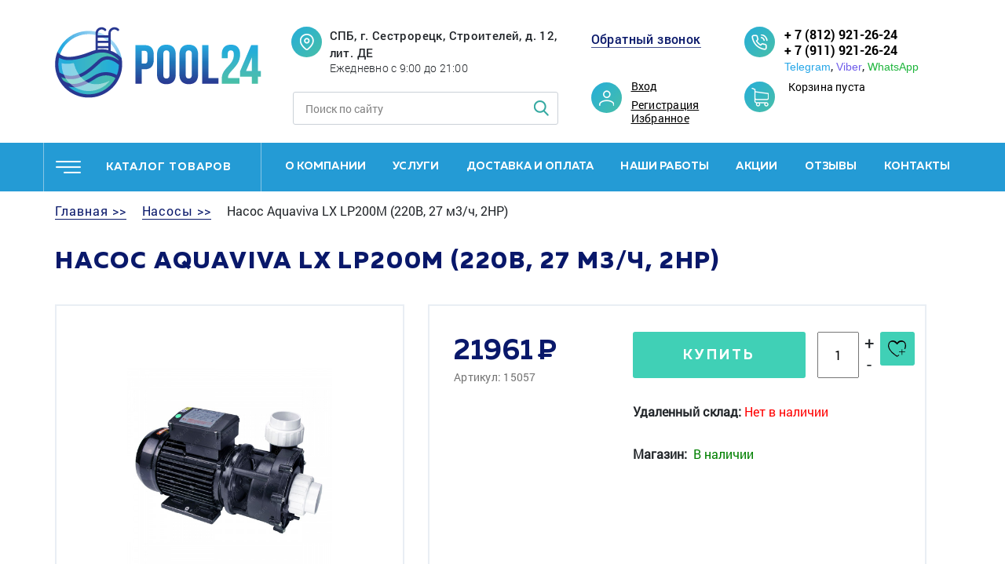

--- FILE ---
content_type: text/html; charset=UTF-8
request_url: https://pool24.ru/product/nasos-aquaviva-os200m-odnofaznyj-os200m/
body_size: 14683
content:
<!DOCTYPE html>
<html lang="ru" itemscope itemtype="http://schema.org/WebPage">
<head>
	<meta name="robots" content="index, follow" />
<link href="/bitrix/js/ui/fonts/opensans/ui.font.opensans.min.css?16575235082320" type="text/css"  rel="stylesheet" />
<link href="/bitrix/js/main/popup/dist/main.popup.bundle.min.css?165752340323804" type="text/css"  rel="stylesheet" />
<link href="/bitrix/cache/css/s1/main/page_f78dd6e8d108d5958f886cc3c4fc1271/page_f78dd6e8d108d5958f886cc3c4fc1271_v1.css?165752394523143" type="text/css"  rel="stylesheet" />
<link href="/bitrix/cache/css/s1/main/template_3044b6d233655e788a0643f82550dc0c/template_3044b6d233655e788a0643f82550dc0c_v1.css?165752360213077" type="text/css"  data-template-style="true" rel="stylesheet" />
<script type="text/javascript">if(!window.BX)window.BX={};if(!window.BX.message)window.BX.message=function(mess){if(typeof mess==='object'){for(let i in mess) {BX.message[i]=mess[i];} return true;}};</script>
<script type="text/javascript">(window.BX||top.BX).message({'JS_CORE_LOADING':'Загрузка...','JS_CORE_NO_DATA':'- Нет данных -','JS_CORE_WINDOW_CLOSE':'Закрыть','JS_CORE_WINDOW_EXPAND':'Развернуть','JS_CORE_WINDOW_NARROW':'Свернуть в окно','JS_CORE_WINDOW_SAVE':'Сохранить','JS_CORE_WINDOW_CANCEL':'Отменить','JS_CORE_WINDOW_CONTINUE':'Продолжить','JS_CORE_H':'ч','JS_CORE_M':'м','JS_CORE_S':'с','JSADM_AI_HIDE_EXTRA':'Скрыть лишние','JSADM_AI_ALL_NOTIF':'Показать все','JSADM_AUTH_REQ':'Требуется авторизация!','JS_CORE_WINDOW_AUTH':'Войти','JS_CORE_IMAGE_FULL':'Полный размер'});</script>

<script type="text/javascript" src="/bitrix/js/main/core/core.js?1668152333477999"></script>

<script>BX.setJSList(['/bitrix/js/main/core/core_ajax.js','/bitrix/js/main/core/core_promise.js','/bitrix/js/main/polyfill/promise/js/promise.js','/bitrix/js/main/loadext/loadext.js','/bitrix/js/main/loadext/extension.js','/bitrix/js/main/polyfill/promise/js/promise.js','/bitrix/js/main/polyfill/find/js/find.js','/bitrix/js/main/polyfill/includes/js/includes.js','/bitrix/js/main/polyfill/matches/js/matches.js','/bitrix/js/ui/polyfill/closest/js/closest.js','/bitrix/js/main/polyfill/fill/main.polyfill.fill.js','/bitrix/js/main/polyfill/find/js/find.js','/bitrix/js/main/polyfill/matches/js/matches.js','/bitrix/js/main/polyfill/core/dist/polyfill.bundle.js','/bitrix/js/main/core/core.js','/bitrix/js/main/polyfill/intersectionobserver/js/intersectionobserver.js','/bitrix/js/main/lazyload/dist/lazyload.bundle.js','/bitrix/js/main/polyfill/core/dist/polyfill.bundle.js','/bitrix/js/main/parambag/dist/parambag.bundle.js']);
BX.setCSSList(['/bitrix/js/main/lazyload/dist/lazyload.bundle.css','/bitrix/js/main/parambag/dist/parambag.bundle.css']);</script>
<script type="text/javascript">(window.BX||top.BX).message({'pull_server_enabled':'Y','pull_config_timestamp':'1693129929','pull_guest_mode':'N','pull_guest_user_id':'0'});(window.BX||top.BX).message({'PULL_OLD_REVISION':'Для продолжения корректной работы с сайтом необходимо перезагрузить страницу.'});</script>
<script type="text/javascript">(window.BX||top.BX).message({'LANGUAGE_ID':'ru','FORMAT_DATE':'DD.MM.YYYY','FORMAT_DATETIME':'DD.MM.YYYY HH:MI:SS','COOKIE_PREFIX':'BITRIX_SM','SERVER_TZ_OFFSET':'10800','UTF_MODE':'Y','SITE_ID':'s1','SITE_DIR':'/','USER_ID':'','SERVER_TIME':'1769008904','USER_TZ_OFFSET':'0','USER_TZ_AUTO':'Y','bitrix_sessid':'4439132f65e40578946b9f8db1060d14'});</script>


<script type="text/javascript" src="/bitrix/js/pull/protobuf/protobuf.min.js?165752205876433"></script>
<script type="text/javascript" src="/bitrix/js/pull/protobuf/model.min.js?165752205814190"></script>
<script type="text/javascript" src="/bitrix/js/rest/client/rest.client.min.js?16575227219240"></script>
<script type="text/javascript" src="/bitrix/js/pull/client/pull.client.min.js?165752320944545"></script>
<script type="text/javascript" src="/bitrix/js/main/popup/dist/main.popup.bundle.min.js?165752342663284"></script>
<script type="text/javascript">BX.setJSList(['/local/templates/main/components/bitrix/catalog.element/.default/script.js','/local/templates/.default/components/bitrix/sale.basket.basket.line/top/script.js','/local/templates/.default/components/bitrix/menu/mobile_header_menu/script.js','/local/templates/.default/components/bitrix/menu/header_menu/script.js']);</script>
<script type="text/javascript">BX.setCSSList(['/local/templates/main/components/bitrix/catalog/template1/style.css','/local/templates/main/components/bitrix/catalog.element/.default/style.css','/local/templates/.default/components/bitrix/sale.basket.basket.line/top/style.css','/local/templates/.default/components/bitrix/menu/mobile_header_menu/style.css','/local/templates/.default/components/bitrix/menu/header_menu/style.css','/local/templates/.default/components/bitrix/breadcrumb/breadcrumb/style.css','/local/templates/main/template_styles.css']);</script>
<script type="text/javascript">
					(function () {
						"use strict";

						var counter = function ()
						{
							var cookie = (function (name) {
								var parts = ("; " + document.cookie).split("; " + name + "=");
								if (parts.length == 2) {
									try {return JSON.parse(decodeURIComponent(parts.pop().split(";").shift()));}
									catch (e) {}
								}
							})("BITRIX_CONVERSION_CONTEXT_s1");

							if (cookie && cookie.EXPIRE >= BX.message("SERVER_TIME"))
								return;

							var request = new XMLHttpRequest();
							request.open("POST", "/bitrix/tools/conversion/ajax_counter.php", true);
							request.setRequestHeader("Content-type", "application/x-www-form-urlencoded");
							request.send(
								"SITE_ID="+encodeURIComponent("s1")+
								"&sessid="+encodeURIComponent(BX.bitrix_sessid())+
								"&HTTP_REFERER="+encodeURIComponent(document.referrer)
							);
						};

						if (window.frameRequestStart === true)
							BX.addCustomEvent("onFrameDataReceived", counter);
						else
							BX.ready(counter);
					})();
				</script>



<script type="text/javascript"  src="/bitrix/cache/js/s1/main/template_7938c51f85fbd7e4f0a4499fcc4dc112/template_7938c51f85fbd7e4f0a4499fcc4dc112_v1.js?16575236026287"></script>
<script type="text/javascript"  src="/bitrix/cache/js/s1/main/page_1ff3cf615192fdc70f13f891aa69513d/page_1ff3cf615192fdc70f13f891aa69513d_v1.js?165752394559056"></script>
<script type="text/javascript">var _ba = _ba || []; _ba.push(["aid", "4ee2b6e6cc84ace4a01c7540c96b93dc"]); _ba.push(["host", "pool24.ru"]); _ba.push(["ad[ct][item]", "[base64]"]);_ba.push(["ad[ct][user_id]", function(){return BX.message("USER_ID") ? BX.message("USER_ID") : 0;}]);_ba.push(["ad[ct][recommendation]", function() {var rcmId = "";var cookieValue = BX.getCookie("BITRIX_SM_RCM_PRODUCT_LOG");var productId = 1350;var cItems = [];var cItem;if (cookieValue){cItems = cookieValue.split(".");}var i = cItems.length;while (i--){cItem = cItems[i].split("-");if (cItem[0] == productId){rcmId = cItem[1];break;}}return rcmId;}]);_ba.push(["ad[ct][v]", "2"]);(function() {var ba = document.createElement("script"); ba.type = "text/javascript"; ba.async = true;ba.src = (document.location.protocol == "https:" ? "https://" : "http://") + "bitrix.info/ba.js";var s = document.getElementsByTagName("script")[0];s.parentNode.insertBefore(ba, s);})();</script>


<meta name="description" content="Насос Aquaviva LX LP200M  (220В, 27 м3/ч, 2HP) купить по доступной цене. Доставка по Санкт-Петербургу, области и России. +7(812)921-26-24, +7(911)921-26-24 (ежедневно с 9:00 до 21:00)" />
	<title>Насос Aquaviva LX LP200M  (220В, 27 м3/ч, 2HP) купить в СПб</title>
  <meta name="robots" content="noindex, follow" />	<meta http-equiv="X-UA-Compatible" content="IE=edge">
	<meta name="viewport" content="width=device-width, initial-scale=1, maximum-scale=1">
	<link rel="shortcut icon" href="/local/templates/main/img/favicon/favicon.ico" type="image/x-icon">
	<meta name="theme-color" content="#000">
	<meta name="msapplication-navbutton-color" content="#000">
	<meta name="apple-mobile-web-app-status-bar-style" content="#000">
	<style>
	  body { opacity: 0; overflow-x: hidden; } html { background-color: #fff; }
	  
	</style>
  <script src="https://cdn.jsdelivr.net/npm/jquery@3.5.1/dist/jquery.min.js"></script>
  <link rel="stylesheet" href="https://cdn.jsdelivr.net/gh/fancyapps/fancybox@3.5.7/dist/jquery.fancybox.min.css" />
  <script src="https://cdn.jsdelivr.net/gh/fancyapps/fancybox@3.5.7/dist/jquery.fancybox.min.js"></script>
  <script src="//code-ya.jivosite.com/widget/3KBwq09Emq" async></script>
  <script src="https://js.hcaptcha.com/1/api.js" async defer></script>
</head>
<body >

	    <header class="header">
		
      <div class="header-mobile">
        <div class="header-user">
                      <a class="popup-link" href="#" data-popup="popup-login">Вход</a><a class="popup-link" href="#" data-popup="popup-reg">Регистрация</a>
          
        </div>

        <div class="header-cart">
          	<div class="header-cart-val">Корзина пуста</div>
        </div>
        <div class="catalog-menu">
            <ul class="left-acc-menu"><li class=""><a href="/category/khimiya-dlya-basseyna/">Химия для бассейна</a> <span></span><ul><li class=""><a href="/category/khlor-dlya-basseyna/">Хлор и активный кислород</a> <span></span><ul><li class=""><a href="/category/tverdyi-hlor/">Твёрдый хлор</a></li><li class=""><a href="/category/zhidkiy-khlor-gipokhlorid-natriya/">Жидкий хлор</a></li><li class=""><a href="/category/aktivnyy-kislorod/">Активный кислород</a></li></ul></li><li class=""><a href="/category/protiv-mutnosti-i-vodorosley/">Против мутности и водорослей</a> <span></span><ul><li class=""><a href="/category/protiv-vodorosley/">Против водорослей</a></li><li class=""><a href="/category/flokulyanty-i-koagulyanty-zhidkie/">Флокулянты и коагулянты жидкие</a></li><li class=""><a href="/category/flokulyanty-i-koagulyanty-tvyerdye/">Флокулянты и коагулянты твёрдые</a></li></ul></li><li class=""><a href="/category/regulirovka-ph/">Регулировка PH</a> <span></span><ul><li class=""><a href="/category/sredstva-dlya-povysheniya-urovnya-ph/">Средства для повышения уровня Ph</a></li><li class=""><a href="/category/sredstva-dlya-snizheniya-urovnya-ph/">Средства для снижения уровня Ph</a></li></ul></li><li class=""><a href="/category/testery-i-analiz-vody/">Тестеры и анализ воды</a> <span></span><ul><li class=""><a href="/category/tabletki-dlya-testerov-ph-poloski/">Таблетки, химия для тестеров и фотометров, Ph полоски</a></li><li class=""><a href="/category/testery-fotometry/">Тестеры, фотометры</a></li></ul></li><li class=""><a href="/category/ochistka-poverkhnostey/">Очистка поверхностей</a> <span></span><ul><li class=""><a href="/category/sredstva-dlya-dezinfektsii-i-udaleniya-nalyetov/">Средства для дезинфекции и удаления налётов</a></li></ul></li></ul></li><li class=""><a href="/category/nasosy-1/">Насосы</a> <span></span><ul><li class=""><a href="/category/nasosy-s-prefiltrom/">Насосы с префильтром</a></li><li class=""><a href="/category/nasosy-bez-prefiltra/">Насосы без префильтра</a></li><li class=""><a href="/category/drenazhnye-pogruzhnye-nasosy/">Дренажные, погружные насосы</a></li><li class=""><a href="/category/dlya-nasosov/">Для насосов</a></li></ul></li><li class=""><a href="/category/filtry-1/">Фильтры</a> <span></span><ul><li class=""><a href="/category/pesochnye-filtry/">Песочные фильтры</a></li></ul></li><li class=""><a href="/category/truby-fitingi-krany/">Трубы, фитинги, краны</a> <span></span><ul><li class=""><a href="/category/zapornaya-armatura/">Запорная арматура</a></li><li class=""><a href="/category/truby-pvkh/">Трубы ПВХ</a></li><li class=""><a href="/category/fitingi-pvkh/">Фитинги ПВХ</a> <span></span><ul><li class=""><a href="/category/adapter-perekhodnoy-pvkh/">Адаптер переходной ПВХ</a></li><li class=""><a href="/category/burt-pod-flanets-pvkh-s-zubchatoy-poverkhnostyu/">Бурт под фланец ПВХ с зубчатой поверхностью</a></li><li class=""><a href="/category/zaglushka-pvkh/">Заглушка ПВХ</a></li><li class=""><a href="/category/kreplenie-dlya-trub-pvkh/">Крепление для труб ПВХ</a></li><li class=""><a href="/category/krestovina-pvkh/">Крестовина ПВХ</a></li><li class=""><a href="/category/mufta-pvkh/">Муфта ПВХ</a></li><li class=""><a href="/category/otvod-npvkh/">Отвод НПВХ</a></li><li class=""><a href="/category/otvod-pvkh/">Отвод ПВХ</a></li><li class=""><a href="/category/patrubok-pvkh/">Патрубок ПВХ</a></li><li class=""><a href="/category/prokladka-iz-epdm-dlya-burtov-i-flantsev-pvkh/">Прокладка из EPDM для буртов и фланцев ПВХ</a></li><li class=""><a href="/category/reduktsionnoe-koltso-pvkh/">Редукционное кольцо ПВХ</a></li><li class=""><a href="/category/tankt-adapter-pvkh/">Танкт-адаптер ПВХ</a></li><li class=""><a href="/category/troynik-pvkh/">Тройник ПВХ</a></li><li class=""><a href="/category/flantsevoe-soedinenie-pvkh/">Фланцевое соединение ПВХ</a></li><li class=""><a href="/category/shtutser-dlya-shlanga-pvkh/">Штуцер для шланга ПВХ</a></li></ul></li></ul></li><li class=""><a href="/category/oborudovanie-dlya-dezinfektsii/">Оборудование для дезинфекции</a> <span></span><ul><li class=""><a href="/category/aksessuary-i-raskhodniki/">Аксессуары и расходники</a></li><li class=""><a href="/category/beskhlornye-sistemy/">Бесхлорные системы</a></li><li class=""><a href="/category/generatory-ozona/">Генераторы озона</a></li><li class=""><a href="/category/doziruyushchie-nasosy/">Дозирующие насосы</a></li><li class=""><a href="/category/ruchnye-dozatory-khimii/">Ручные дозаторы химии</a></li><li class=""><a href="/category/stantsii-dozatsii/">Станции дозации</a></li><li class=""><a href="/category/stantsii-kontrolya-kachestva-vody/">Станции контроля качества воды</a></li><li class=""><a href="/category/ultrafioletovye-ustanovki/">Ультрафиолетовые установки</a></li><li class=""><a href="/category/khlorgeneratory/">Хлоргенераторы</a></li><li class=""><a href="/category/elektrody-i-kalibrovochnye-rastvory/">Электроды и калибровочные растворы</a></li></ul></li><li class=""><a href="/category/nagrev-vody/">Нагрев воды</a> <span></span><ul><li class=""><a href="/category/teplovye-nasosy/">Тепловые насосы</a></li><li class=""><a href="/category/teploobmenniki-1/">Теплообменники</a></li><li class=""><a href="/category/elektronagrevateli-1/">Электронагреватели</a> <span></span><ul><li class=""><a href="/category/protochnye-nagrevateli/">Проточные нагреватели</a></li></ul></li></ul></li><li class=""><a href="/category/kvartsevyy-pesok-i-filtruyushchie-materialy/">Кварцевый песок и фильтрующие материалы</a> <span></span><ul><li class=""><a href="/category/kartridzhy/">Картриджи</a></li><li class=""><a href="/category/kvartsevyy-pesok-1/">Кварцевый песок</a></li><li class=""><a href="/category/stekolnaya-zasypka/">Стекольная засыпка</a></li></ul></li><li class=""><a href="/category/uborka-chashi/">Уборка чаши</a> <span></span><ul><li class=""><a href="/category/zap-chasti-aksessuary/">Зап. части, аксессуары</a></li><li class=""><a href="/category/roboty-pylesosy/">Роботы пылесосы</a></li><li class=""><a href="/category/ruchnaya-uborka/">Ручная уборка</a></li></ul></li><li class=""><a href="/category/upravlenie-i-avtomatika/">Управление и автоматика</a></li><li class=""><a href="/category/materialy-dlya-stroitelstva-basseynov/">Материалы для строительства бассейнов</a> <span></span><ul><li class=""><a href="/category/kopingovyy-kamen-bortovye-plity/">Копинговый камень, бортовые плиты</a></li><li class=""><a href="/category/layner-plenka-pvkh/">Лайнер, пленка ПВХ</a></li><li class=""><a href="/category/metalloplastikovye-truby-press-fitingi-i-dr.-soedinitelnye-elementy/">Металлопластиковые трубы, пресс фитинги и др. соединительные элементы</a></li><li class=""><a href="/category/plitka-mozaika-bortovoy-poruchen/">Плитка, мозаика, бортовой поручень</a></li><li class=""><a href="/category/stroitelnye-smesi/">Строительные смеси</a></li></ul></li><li class=""><a href="/category/pavilony-1/">Павильоны</a></li><li class=""><a href="/category/pokrytie-basseyna/">Покрытие бассейна</a> <span></span><ul><li class=""><a href="/category/batutnye-ukrytiya/">Батутные укрытия</a></li><li class=""><a href="/category/pokrytie-dlya-karkasnogo-basseyna/">Покрытие для каркасного бассейна</a></li><li class=""><a href="/category/pokrytie-pod-basseyn/">Покрытие под бассейн</a></li><li class=""><a href="/category/rollety/">Роллеты</a></li><li class=""><a href="/category/teplosberegayushchaya-plenka/">Теплосберегающая пленка</a></li></ul></li><li class=""><a href="/category/karkasnye-i-gidromassagnye-basseyny-spa/">Каркасные и гидромассажные бассейны, спа</a> <span></span><ul><li class=""><a href="/category/gidromassazhnye-basseyny-spa/">Гидромассажные бассейны, спа</a></li><li class=""><a href="/category/karkasnye-basseyni/">Каркасные бассейны</a></li></ul></li><li class=""><a href="/category/kupeli-i-aksessuary/">Купели и аксессуары</a> <span></span><ul><li class=""><a href="/category/aksessuary-kup/">Аксессуары</a></li><li class=""><a href="/category/kupeli/">Купели</a></li></ul></li><li class=""><a href="/category/kompozitnye-basseyny-1/">Композитные бассейны</a></li><li class=""><a href="/category/osushiteli-vozdukha/">Осушители воздуха</a></li><li class=""><a href="/category/lestnitsy-poruchni-oborudovanie-dlya-invalidov/">Лестницы, поручни, оборудование для инвалидов</a></li><li class=""><a href="/category/vodopady-protivotoki-aeromassazh/">Водопады противотоки аэромассаж</a> <span></span><ul><li class=""><a href="/category/vodopady/">Водопады</a></li><li class=""><a href="/category/vozdukhoduvki/">Воздуходувки</a></li><li class=""><a href="/category/protivotoki/">Противотоки</a></li></ul></li><li class=""><a href="/category/osveshchenie-basseyna/">Освещение бассейна</a></li><li class=""><a href="/category/aksessuary/">Аксессуары</a> <span></span><ul><li class=""><a href="/category/dush-dlya-basseyna/">Душ для бассейна</a></li><li class=""><a href="/category/prochie-aksessuary/">Прочие аксессуары</a></li><li class=""><a href="/category/termometry-dlya-basseyna/">Термометры для бассейна</a></li></ul></li><li class=""><a href="/category/zakladnye-detali/">Закладные детали</a> <span></span><ul><li class=""><a href="/category/donnye-slivy/">Донные сливы</a></li><li class=""><a href="/category/drugie-zakladnye-i-aksessuary/">Другие закладные и аксессуары</a></li><li class=""><a href="/category/perelivnye-sistemy/">Переливные системы</a></li><li class=""><a href="/category/skimmery-dlya-basseynov/">Скиммеры для бассейнов</a></li><li class=""><a href="/category/forsunki/">Форсунки</a></li></ul></li><li class=""><a href="/category/obogrevatel-basseyna-gazovyy/">Обогреватель бассейна газовый</a></li><li class=""><a href="/category/oborudovanie-dlya-otdykha-i-sporta-na-vode/">Оборудование для отдыха, для спорта на воде</a> <span></span><ul><li class=""><a href="/category/dlya-detey/">Для детей</a></li><li class=""><a href="/category/mebel-dlya-sada/">Мебель для сада</a></li><li class=""><a href="/category/dlya-otdykha-i-sporta-na-vode/">Для отдыха и спорта на воде</a></li><li class=""><a href="/category/attraktsiony-v-basseyn/">Аттракционы в бассейн</a></li><li class=""><a href="/category/kayaki/">Каяки</a></li><li class=""><a href="/category/akvaparki/">Аквапарки</a></li></ul></li><li class=""><a href="/category/otoplenie-i-vodopodgotovka/">Отопление и водоподготовка</a> <span></span><ul><li class=""><a href="/category/vodopodgotovka/">Водоподготовка</a></li><li class=""><a href="/category/gazovye-kotly/">Газовые котлы</a></li><li class=""><a href="/category/dymokhody/">Дымоходы</a></li><li class=""><a href="/category/zapchasti-k-kotlam/">Запчасти к котлам</a></li><li class=""><a href="/category/otopitelnoe-oborudovanie/">Отопительное оборудование</a></li></ul></li><li class=""><a href="/category/produktsiya-iz-drevesno-polimernogo-kompozita-dpk/">Продукция из древесно-полимерного композита(ДПК)</a></li><li class=""><a href="/category/sauny-pechi-parogeneratory/">Сауны печи парогенераторы</a> <span></span><ul><li class=""><a href="/category/aksessuary-i-zapchasti/">Аксессуары и запчасти</a></li><li class=""><a href="/category/infrakrasnye-kabiny/">Инфракрасные кабины</a></li><li class=""><a href="/category/parogeneratory/">Парогенераторы</a></li><li class=""><a href="/category/elektrokamenki/">Электрокаменки</a></li></ul></li></ul>        </div>
        <div class="header-phone">
          <a href="tel:88129212624">+ 7 (812) 921-26-24</a><br>
<a href="tel:89119212624">+ 7 (911) 921-26-24</a>
<div class="header-socials">
	<p class="socials">
        <a class="telegram" href="tg://t.me/89119212624">Telegram</a>,
        <a class="viber" href="viber://chat?number=89119212624">Viber</a>,
        <a class="whatsapp" href="whatsapp://send?phone=89119212624">WhatsApp</a>
    </p>
</div></div>
        <div class="header-callback"><a class="popup-link" href="#" data-popup="popup-callback">Обратный звонок</a></div>
        <div class="header-address">
          <div class="header-address-title">
            <a href="/contacts/">
              СПБ, г. Сестрорецк, Строителей, д. 12, лит. ДЕ              </a>
          </div>
          <div class="header-address-text">
            Ежедневно с 9:00 до 21:00</div>
        </div>
		
        <div class="header-search">
          <form method="GET" action="/search/">
            <input type="text" required placeholder="Поиск по сайту" name="q">
            <button type="submit"><img src="/local/templates/main/img/search.png" alt=""></button>
          </form>
        </div>
        <div class="header-nav">
          <ul>
			<li><a href="/about/">О компании</a></li>
			<li><a href="/services/">Услуги</a></li>
			<li><a href="/delivery-and-payment/">Доставка и оплата</a></li>
			<li><a href="/portfolio/">Наши работы</a></li>
			<li><a href="/stocks/">Акции</a></li>
			<li><a href="/reviews/">Отзывы</a></li>
			<li><a href="/contacts/">Контакты</a></li>
	</ul>
        </div>
        
      </div>
	  
      <div class="container header-top">
        <div class="row">
          <div class="header-logo col-sm-6 col-xl-3"><a href="/"><img src="/local/templates/main/img/logo.png" alt=""></a></div>
          <button class="header-btn"><span></span></button>
          <div class="col-sm-6 col-xl-4">
            <div class="header-address">
              <div class="header-address-title">
                <a href="/contacts/">
                  СПБ, г. Сестрорецк, Строителей, д. 12, лит. ДЕ                </a>
              </div>
              <div class="header-address-text">
                  Ежедневно с 9:00 до 21:00              </div>
            </div>
            <div class="header-search">
              <form method="GET" action="/search/">
                <input type="text" required placeholder="Поиск по сайту" name="q">
                <button type="submit"><img src="/local/templates/main/img/search.png" alt=""></button>
              </form>
            </div>
          </div>
          <div class="col-sm-6 col-xl-2">
            <div class="header-callback"><a class="popup-link" href="#" data-popup="popup-callback">Обратный звонок</a></div>
            <div class="header-user">
                            <a class="popup-link" href="#" data-popup="popup-login">Вход</a><a class="popup-link" href="#" data-popup="popup-reg">Регистрация</a>
                        <a href="/favorites/">Избранное</a>
            </div>
          </div>
          <div class="col-sm-6 col-xl-3">
            <div class="header-phone">
              <a href="tel:88129212624">+ 7 (812) 921-26-24</a><br>
<a href="tel:89119212624">+ 7 (911) 921-26-24</a>
<div class="header-socials">
	<p class="socials">
        <a class="telegram" href="tg://t.me/89119212624">Telegram</a>,
        <a class="viber" href="viber://chat?number=89119212624">Viber</a>,
        <a class="whatsapp" href="whatsapp://send?phone=89119212624">WhatsApp</a>
    </p>
</div>            </div>
            <div class="header-cart">
              	<div class="header-cart-val">Корзина пуста</div>
            </div>
          </div>
        </div>
      </div>
      <div class="header-menu">
        <div class="container">
          <div class="row">
            <div class="header-catalog col-sm-12 col-lg-3">
              <a href="/category/" class="header-catalog-button">каталог товаров</a>
            </div>
              <nav class="col-sm-9 header-nav">
<ul>


	
	
		
							<li><a href="/about/" class="root-item">О компании</a></li>
			
		
	
	

	
	
					<li><a href="/services/" class="js-nav-dropdown">Услуги</a>
				<div class="sub-menu">
                    <div class="container">
                      <ul class="row">
		
	
	

	
	
		
							<li class="col-sm-2">
					<div class="sub-menu-icon">
						<a href="/services/stroitelstvo-basseynov/"><img src="/upload/iblock/662/66269a444378b2d580fdf224467c947c.png" alt=""></a>
					</div>
					<a class="sub-menu-title" href="/services/stroitelstvo-basseynov/">Строительство бассейнов</a>
                    <div class="sub-menu-text">Бассейны любого вида и уровня сложности</div>
				</li>
			
		
	
	

	
	
		
							<li class="col-sm-2">
					<div class="sub-menu-icon">
						<a href="/services/servis-basseynov/"><img src="/upload/resize_cache/iblock/1ad/72_72_1/1ad3f3155b83e81a9c9d853947b45dd6.png" alt=""></a>
					</div>
					<a class="sub-menu-title" href="/services/servis-basseynov/">Обслуживание бассейнов</a>
                    <div class="sub-menu-text">Полное техническое обслуживание оборудования бассейнов</div>
				</li>
			
		
	
	

	
	
		
							<li class="col-sm-2">
					<div class="sub-menu-icon">
						<a href="/services/remont-oborudovaniya-i-chashi/"><img src="/upload/resize_cache/iblock/0c6/72_72_1/0c694d11cd978a655db5be02863f9893.png" alt=""></a>
					</div>
					<a class="sub-menu-title" href="/services/remont-oborudovaniya-i-chashi/">Ремонт оборудования</a>
                    <div class="sub-menu-text">Устранение неисправностей и замена оборудования</div>
				</li>
			
		
	
	

	
	
		
							<li class="col-sm-2">
					<div class="sub-menu-icon">
						<a href="/services/konservatsiya-i-zapusk/"><img src="/upload/resize_cache/iblock/4c0/72_72_1/4c0b846f865c37b47e3d3251cea9ede7.png" alt=""></a>
					</div>
					<a class="sub-menu-title" href="/services/konservatsiya-i-zapusk/">Консервация и расконсервация бассейнов</a>
                    <div class="sub-menu-text">Подготовка бассейнов и оборудования к зимнему/летнему периоду</div>
				</li>
			
		
	
	

	
	
		
							<li class="col-sm-2">
					<div class="sub-menu-icon">
						<a href="/services/pusko-naladka/"><img src="/upload/resize_cache/iblock/9c8/72_72_1/9c885e062f092c237142089b976425cf.png" alt=""></a>
					</div>
					<a class="sub-menu-title" href="/services/pusko-naladka/">Настройка и запуск в эксплуатацию</a>
                    <div class="sub-menu-text">Настройка оборудования и подготовка бассейнов к эксплуатации</div>
				</li>
			
		
	
	

	
	
		
							<li class="col-sm-2">
					<div class="sub-menu-icon">
						<a href="/services/proektirovanie-basseyna/"><img src="/upload/resize_cache/iblock/b9a/72_72_1/b9a809fd48b1678bc42201496c94c953.png" alt=""></a>
					</div>
					<a class="sub-menu-title" href="/services/proektirovanie-basseyna/">Проектирование бассейна</a>
                    <div class="sub-menu-text">Разработка проектов для частных и общественных бассейнов</div>
				</li>
			
		
	
	

	
	
		
							<li class="col-sm-2">
					<div class="sub-menu-icon">
						<a href="/services/stroitelstvo-derevyannyh-basseynov/"><img src="/upload/resize_cache/iblock/671/72_72_1/67121693aef321d9f5d0356215043de8.png" alt=""></a>
					</div>
					<a class="sub-menu-title" href="/services/stroitelstvo-derevyannyh-basseynov/">Строительство деревянных бассейнов</a>
                    <div class="sub-menu-text">Проектирование, строительство и монтаж деревянных бассейнов под ключ</div>
				</li>
			
		
	
	

	
	
		
							<li class="col-sm-2">
					<div class="sub-menu-icon">
						<a href="/services/montazh-pokryval-i-pavilonov/"><img src="/upload/resize_cache/iblock/adc/72_72_1/adc9d5360c843f184fea986e5da5c53d.png" alt=""></a>
					</div>
					<a class="sub-menu-title" href="/services/montazh-pokryval-i-pavilonov/">Монтаж покрывал и павильонов</a>
                    <div class="sub-menu-text">Установка павильонов и автоматических покрывал</div>
				</li>
			
		
	
	

	
	
		
							<li class="col-sm-2">
					<div class="sub-menu-icon">
						<a href="/services/montazh-oborudovaniya/"><img src="/upload/resize_cache/iblock/a03/72_72_1/a03b05752d5d351b98ea9acfae0ba119.png" alt=""></a>
					</div>
					<a class="sub-menu-title" href="/services/montazh-oborudovaniya/">Монтаж оборудования</a>
                    <div class="sub-menu-text">Монтаж специального оборудования для бассейнов любого типа</div>
				</li>
			
		
	
	

	
	
		
							<li class="col-sm-2">
					<div class="sub-menu-icon">
						<a href="/services/stroitelstvo-polipropilenovyh-basseynov/"><img src="/upload/resize_cache/iblock/974/72_72_1/974c15ede8b817dd71a13468a4e9320a.png" alt=""></a>
					</div>
					<a class="sub-menu-title" href="/services/stroitelstvo-polipropilenovyh-basseynov/">Строительство полипропиленовых бассейнов</a>
                    <div class="sub-menu-text">Изготовление полипропиленовых бассейнов любого размера, формы и глубины</div>
				</li>
			
		
	
	

	
	
		
							<li class="col-sm-2">
					<div class="sub-menu-icon">
						<a href="/services/stroitelstvo-spa/"><img src="/upload/resize_cache/iblock/300/72_72_1/3005d5058e6287ad0a3add25c4252250.png" alt=""></a>
					</div>
					<a class="sub-menu-title" href="/services/stroitelstvo-spa/">Строительство СПА</a>
                    <div class="sub-menu-text">СПА, джакузи, гидро и аэромассажные бассейны: от разработки до пусконаладки</div>
				</li>
			
		
	
	

	
	
		
							<li class="col-sm-2">
					<div class="sub-menu-icon">
						<a href="/services/stroitelstvo-kompozitnyh-basseynov/"><img src="/upload/resize_cache/iblock/b90/72_72_1/b907210c3cbfbcf1f3dcf08b4af973f6.png" alt=""></a>
					</div>
					<a class="sub-menu-title" href="/services/stroitelstvo-kompozitnyh-basseynov/">Строительство композитных бассейнов</a>
                    <div class="sub-menu-text">Строительство бассейнов из композитных материалов для частного дома, дачи и т.д.</div>
				</li>
			
		
	
	

	
	
		
							<li class="col-sm-2">
					<div class="sub-menu-icon">
						<a href="/services/stroitelstvo-karkasnyh-basseynov/"><img src="/upload/resize_cache/iblock/d45/72_72_1/d45c0d8df7a052a33fe4263cea2d6537.png" alt=""></a>
					</div>
					<a class="sub-menu-title" href="/services/stroitelstvo-karkasnyh-basseynov/">Строительство каркасных бассейнов</a>
                    <div class="sub-menu-text">Отличаются быстрой установкой, простотой ухода</div>
				</li>
			
		
	
	

	
	
		
							<li class="col-sm-2">
					<div class="sub-menu-icon">
						<a href="/services/stroitelstvo-betonnyh-basseynov/"><img src="/upload/resize_cache/iblock/af8/72_72_1/af8a4b8d6dc46d4d3844c70a7227c9e3.png" alt=""></a>
					</div>
					<a class="sub-menu-title" href="/services/stroitelstvo-betonnyh-basseynov/">Строительство бетонных бассейнов</a>
                    <div class="sub-menu-text">Изготовление бетонных бассейнов любого вида и назначения</div>
				</li>
			
		
	
	

	
	
		
							<li class="col-sm-2">
					<div class="sub-menu-icon">
						<a href="/services/remont-filtra-basseyna/"><img src="/upload/resize_cache/iblock/546/72_72_1/546c27b44664dab3e9c0c9a59a22707a.png" alt=""></a>
					</div>
					<a class="sub-menu-title" href="/services/remont-filtra-basseyna/">Ремонт фильтра бассейна</a>
                    <div class="sub-menu-text">Анонс</div>
				</li>
			
		
	
	

	
	
		
							<li class="col-sm-2">
					<div class="sub-menu-icon">
						<a href="/services/chistka-bassejna/"><img src="/upload/resize_cache/iblock/039/72_72_1/0394b50c503f5d7f40c0af1109cd8b2f.png" alt=""></a>
					</div>
					<a class="sub-menu-title" href="/services/chistka-bassejna/">Чистка бассейна</a>
                    <div class="sub-menu-text"></div>
				</li>
			
		
	
	

	
	
		
							<li class="col-sm-2">
					<div class="sub-menu-icon">
						<a href="/services/montazh-bassejnov-pod-klyuch-v-spb/"><img src="/upload/resize_cache/iblock/33a/72_72_1/33a2bcc292534d9cd1cc9873f3fc3b94.png" alt=""></a>
					</div>
					<a class="sub-menu-title" href="/services/montazh-bassejnov-pod-klyuch-v-spb/">Монтаж бассейнов под ключ в СПб</a>
                    <div class="sub-menu-text"></div>
				</li>
			
		
	
	

	
	
		
							<li class="col-sm-2">
					<div class="sub-menu-icon">
						<a href="/services/montazh-teploobmennika-dlya-bassejna/"><img src="/upload/resize_cache/iblock/551/72_72_1/55167332ff1243c108a2d76033553bdf.png" alt=""></a>
					</div>
					<a class="sub-menu-title" href="/services/montazh-teploobmennika-dlya-bassejna/">Монтаж теплообменника для бассейна</a>
                    <div class="sub-menu-text"></div>
				</li>
			
		
	
	

	
	
		
							<li class="col-sm-2">
					<div class="sub-menu-icon">
						<a href="/services/remont-bassejnov/"><img src="/upload/resize_cache/iblock/acb/72_72_1/acb57ab859df2466518c708b211484ec.png" alt=""></a>
					</div>
					<a class="sub-menu-title" href="/services/remont-bassejnov/">Ремонт бассейнов</a>
                    <div class="sub-menu-text"></div>
				</li>
			
		
	
	

	
	
		
							<li class="col-sm-2">
					<div class="sub-menu-icon">
						<a href="/services/remont-spa-bassejnov/"><img src="/upload/resize_cache/iblock/ce4/72_72_1/ce403d3216ba388a93bf5cfcd7064ef2.png" alt=""></a>
					</div>
					<a class="sub-menu-title" href="/services/remont-spa-bassejnov/">Ремонт СПА бассейнов</a>
                    <div class="sub-menu-text"></div>
				</li>
			
		
	
	

	
	
		
							<li class="col-sm-2">
					<div class="sub-menu-icon">
						<a href="/services/remont-betonnyh-bassejnov/"><img src="/upload/resize_cache/iblock/538/72_72_1/538b3dcdf1f8d6d9439566ccf02aea46.png" alt=""></a>
					</div>
					<a class="sub-menu-title" href="/services/remont-betonnyh-bassejnov/">Ремонт бетонных бассейнов</a>
                    <div class="sub-menu-text"></div>
				</li>
			
		
	
	

	
	
		
							<li class="col-sm-2">
					<div class="sub-menu-icon">
						<a href="/services/remont-nasosov-dlya-bassejna/"><img src="/upload/resize_cache/iblock/6e5/72_72_1/6e5904ac8b228f2fbd10d5ab432b18fd.png" alt=""></a>
					</div>
					<a class="sub-menu-title" href="/services/remont-nasosov-dlya-bassejna/">Ремонт насосов для бассейна</a>
                    <div class="sub-menu-text"></div>
				</li>
			
		
	
	

	
	
		
							<li class="col-sm-2">
					<div class="sub-menu-icon">
						<a href="/services/remont-protivotoka-dlya-bassejna/"><img src="/upload/resize_cache/iblock/65f/72_72_1/65fc6910c953559289424f604b193583.png" alt=""></a>
					</div>
					<a class="sub-menu-title" href="/services/remont-protivotoka-dlya-bassejna/">Ремонт противотока для бассейна</a>
                    <div class="sub-menu-text"></div>
				</li>
			
		
	
	

			</ul></div></div></li>	
	
		
							<li><a href="/delivery-and-payment/" class="root-item">Доставка и оплата</a></li>
			
		
	
	

	
	
		
							<li><a href="/portfolio/" class="root-item">Наши работы</a></li>
			
		
	
	

	
	
		
							<li><a href="/stocks/" class="root-item">Акции</a></li>
			
		
	
	

	
	
		
							<li><a href="/reviews/" class="root-item">Отзывы</a></li>
			
		
	
	

	
	
		
							<li><a href="/contacts/" class="root-item">Контакты</a></li>
			
		
	
	


</ul>
</nav>
          </div>
        </div>
      </div>
    </header>
          <link href="/bitrix/css/main/font-awesome.css?157159639728777" type="text/css" rel="stylesheet" />
<div class="breadcrumbs"><div class="container"><div class="row"><div class="col-sm-12">
			
				<a href="/" title="Главная">Главная >></a> 
			
			
				<a href="/category/nasosy-1/" title="Насосы">Насосы >></a> 
			
			Насос Aquaviva LX LP200M  (220В, 27 м3/ч, 2HP)</div></div></div></div>
<script type="application/ld+json">
{
  "@context": "https://schema.org/", 
  "@type": "BreadcrumbList", 
  "itemListElement": [{
		    "@type": "ListItem", 
		    "position": 0, 
		    "name": "Главная",
		    "item": "https://pool24.ru/"  
		}, {
		    "@type": "ListItem", 
		    "position": 1, 
		    "name": "Насосы",
		    "item": "https://pool24.ru/category/nasosy-1/"  
		}, {
		    "@type": "ListItem", 
		    "position": 2, 
		    "name": "Насос Aquaviva LX LP200M  (220В, 27 м3/ч, 2HP)",
		    "item": "https://pool24.ru/product/nasos-aquaviva-os200m-odnofaznyj-os200m/"  
		}]
}
</script>
      <section class="about">
      <div class="container">
        <div class="row">
                      <h1 class="title title-page col-sm-12">Насос Aquaviva LX LP200M  (220В, 27 м3/ч, 2HP)</h1>
              <div class="row">
	 
		<p class="product-text col-sm-12"></p>
<div class="col-sm-12 col-xl-5">
	<div class="product-carousel-wrapper">
		<div class="product-carousel owl-carousel owl-theme" data-slider-id="1">
										<div class="product-img"><a data-fancybox="gallery" href="/upload/resize_cache/iblock/15e/450_450_23f5239761061c091858e0e084a5c5db9/026c57cqful6msqf5ioy43kg2908cw7f.jpg"><img src="/upload/resize_cache/iblock/15e/450_450_23f5239761061c091858e0e084a5c5db9/026c57cqful6msqf5ioy43kg2908cw7f.jpg" alt="Насос Aquaviva LX LP200M  (220В, 27 м3/ч, 2HP) - фото 1" title="Насос Aquaviva LX LP200M  (220В, 27 м3/ч, 2HP) - фото 1"></a></div>
			
								</div>
		<div class="product-thumbs owl-thumbs" data-slider-id="1">
									<button class="product-thumb owl-thumb-item" type="button"><img src="/upload/resize_cache/iblock/15e/75_75_23f5239761061c091858e0e084a5c5db9/026c57cqful6msqf5ioy43kg2908cw7f.jpg" alt="Насос Aquaviva LX LP200M  (220В, 27 м3/ч, 2HP) - фото 1" title="Насос Aquaviva LX LP200M  (220В, 27 м3/ч, 2HP) - фото 1"></button>
								</div>
	</div>
</div>
<div class="col-sm-12 col-xl-7">
	<div class="product-info">
		<div class="product-price">
			<div class="product-price-info">
									<div class="product-price-new">21961<span class="rub"></span></div>
								<div class="product-vendor">Артикул: 15057</div>
			</div>
			<div class="product-price-buy">
									<div class="product-price-form"><a data-product="1350" class="btn product-btn" href="#">купить</a>
						<div class="qnt">
							<input type="number" id="count_prod" value="1">
							<div class="qnt-arrows">
								<span class="qnt-plus">+</span>
								<span class="qnt-minus">-</span>
							</div>
						</div>
					</div>
								<div class="product-price">
											<strong>Удаленный склад:</strong>&nbsp; <span class="product-price-nostock">Нет в наличии</span>
									</div>
				<div>
												<strong>Магазин:</strong>&nbsp; <span class="product-price-yesstock">В наличии</span>
									</div>
							</div>
			<span class="btn favadd" data-rel="1350"></span>
		</div>
		<!--<div class="product-table-wrapper">
			<table class="product-table">
				<tbody>
					<tr>
						<td>Доставка</td>
						<td>бесплатно</td>
						<td>1-3 дня</td>
					</tr>
					<tr>
						<td>Установка</td>
						<td>от 12 000 р.</td>
						<td></td>
					</tr>
					<tr>
						<td>Выезд инженера</td>
						<td>от 1 000 р.</td>
						<td>2-3 дня</td>
					</tr>
				</tbody>
			</table>
		</div>-->
			</div>
</div>
<div class="col-sm-12">
	<div class="product-desc">
		<div class="product-tabs">
			<div class="product-tab js-tab">описание</div>
			<div class="product-tab js-tab">характеристики</div>
		</div>
		<div class="product-contents">
			<div class="product-content tab-content product-content-text">
				Насос без префильтра AquaViva LX LP200M/OS200M используется для подачи и циркуляции воды. Модель изготовлена по современной технологии с использованием долговечных термостойких, антикоррозийных материалов.
Производительность: 27 м³/чМощность: 1.5 кВтСоединение: 63 мм			</div>
			<div class="product-content tab-content">
				<table class="product-desc-table">
					<tbody>
						<tr>
							<td>Производитель</td>
							<td>aquaviva</td>
							<td>Дно</td>
							<td>-</td>
						</tr>
						<tr>
							<td>Форма</td>
							<td>-</td>
							<td>Встроенная лестница</td>
							<td>
																	Нет
															</td>
						</tr>
						<tr>
							<td>Цвет</td>
							<td>-</td>
							<td>Фильтр</td>
							<td>
																	Нет
															</td>
						</tr>
						<tr>
							<td>Размеры</td>
								<td>-</td>
							<td>Морозоустойчивость</td>
							<td>
																	Нет
															</td>
						</tr>
						<tr>
							<td>Глубина</td>
							<td>-</td>
							<td>Конструкция</td>
							<td>-</td>
						</tr>
						<tr>
							<td>Объем</td>
							<td>-</td>
							<td></td>
							<td></td>
						</tr>
					</tbody>
				</table>
			</div>
		</div>
	</div>
</div>

<script type="application/ld+json">
{
  "@context": "https://schema.org/", 
  "@type": "Product", 
  "name": "Насос Aquaviva LX LP200M  (220В, 27 м3/ч, 2HP)",
  "image": "https://pool24.ru/upload/resize_cache/iblock/15e/75_75_23f5239761061c091858e0e084a5c5db9/026c57cqful6msqf5ioy43kg2908cw7f.jpg",
  "description": "Насос без префильтра AquaViva LX LP200M/OS200M используется для подачи и циркуляции воды. Модель изготовлена по современной технологии с использованием долговечных термостойких, антикоррозийных материалов.Производительность: 27 м³/чМощность: 1.5 кВтСоединение: 63 мм",
  "brand": "aquaviva",
  "sku": "15057",
  "offers": {
    "@type": "Offer",
    "url": "https://pool24.ru//product/nasos-aquaviva-os200m-odnofaznyj-os200m/",
    "priceCurrency": "RUB",
    "price": "21961",
    "availability": "https://schema.org/InStock"
  }
}
</script>	</div>
 <br>    
      </div>
    </div>
  </section>
	<footer class="footer">
  <div class="container footer-top">
    <div class="row">
      <div class="col-sm-12 d-flex footer-menu col-lg-9">
        <div class="footer-col">
          <h3 class="footer-col-title">POOL24</h3>
          <ul class="footer-col-list">
            <li><a href="/about/">О компании</a></li>
            <li><a href="/portfolio/">Наши работы</a></li>
            <li><a href="/articles/">Статьи</a></li>
            <li><a href="/contacts/">Контакты</a></li>
            <li><a href="/sitemap/">Карта сайта</a></li>
          </ul>        </div>
        <div class="footer-col">
          <h3 class="footer-col-title">Клиентам</h3>
          <ul class="footer-col-list">
            <li><a href="/category/">Каталог товаров</a></li>
            <li><a href="/delivery-and-payment/">Доставка и оплата</a></li>
            <li><a href="/reviews/">Отзывы</a></li>
            <li><a href="/stocks/">Акции</a></li>
            <li><a href="/faq/">FAQ</a></li>
          </ul>        </div>
        <div class="footer-col">
          <h3 class="footer-col-title">услуги</h3>
          <ul class="footer-col-list">
            <li><a href="/services/servis-basseynov/">Сервис бассейнов</a></li>
            <li><a href="/services/remont-oborudovaniya-i-chashi/">Ремонт оборудования и чаши</a></li>
            <li><a href="/services/pusko-naladka/">Пуско-наладка</a></li>
            <li><a href="/services/konservatsiya-i-zapusk/">Консервация и запуск</a></li>
          </ul>        </div>
        <div class="footer-col">
          <h3 class="footer-col-title">контакты</h3>
          <p class="footer-col-text"><span class="footer-address">197755, г. Санкт-Петербург, г. Сестрорецк, Строителей, д. 12, лит. ДЕ</span></p>
          <div class="footer-phone"><a href="tel:88129212624">+ 7 (812) 921-26-24</a><br>
<a href="tel:89119212624">+ 7 (911) 921-26-24</a></div>
          <p class="footer-col-text"><span class="footer-address">ежедневно с 9:00 до 21:00</span></p>
        </div>
      </div>
      <div class="col-sm-12 col-lg-3">
        <h3 class="footer-col-title">подписка</h3>
        <div class="footer-subscribe">
          <form>
            <input type="text" placeholder="Ваш email" required>
            <button type="submit"><img src="/local/templates/main/img/submit-btn.png" alt=""></button>
          </form>
          <!--<a class="btn footer-btn" href="#">прайс лист</a>-->
        </div>
      </div>
    </div>
  </div>
  <div class="footer-bottom container">
    <div class="row">
      <div class="footer-logo col-sm-12 col-lg-3"><a href="/"><img src="/local/templates/main/img/footer-logo.png" alt=""></a></div>
      <div class="col-sm-12 footer-text col-lg-7">Качественные услуги в области строительства, сервиса, ремонта<br>и модернизации бассейнов и спа. Продажа оборудования для бассейнов.</div>
      <div class="col-sm-12 footer-copyright col-lg-2">© 2011 - 2026 ПУЛ24</div>
    </div>
  </div>
</footer>
<div class="popup-wrapper" id="popup-reg">
  <div class="overlay"></div>
  <div class="popup">
    <button class="popup-close"><img src="/local/templates/main/img/close.png" alt=""></button>
    <div class="popup-img"><img src="/local/templates/main/img/popup-logo.png" alt=""></div>
    <div class="popup-title">регистрация</div>
    <div class="popup-text">Если у Вас уже есть учетная запись? <a class="popup-link" href="#" data-popup="popup-login">Войти тут</a></div>
    <form class="popup-form-login" action="/local/ajax/reg.php" method="POST">
      <label id="-error" class="error" style="display: none;">Пожалуйста, заполните поле</label>
      <div class="popup-input">
        <input type="text" name="name" placeholder="Ваше имя" required>
      </div>
      <div class="popup-input">
        <input type="email" name="email" placeholder="Электронная почта " required>
      </div>
      <div class="popup-input">
        <input type="password" name="password" placeholder="Пароль" required>
      </div>
      <button class="popup-btn btn" type="submit">зарегистрироваться</button>
      <div class="popup-text">
         Нажимая кнопку «Зарегистрироваться», Вы 
        принимаете условия <a href="#">Пользовательского соглашения.</a>
      </div>
	    <input type="hidden" name="form-name" value="form-reg"/>
<input type="hidden" id="g-recaptcha-response" name="g-recaptcha-response"/>
<script src="https://www.google.com/recaptcha/api.js?render=6LcUL9wUAAAAAO5NR33W5lHbe3KS_299yXtiyU5Y"></script>
<script>
    grecaptcha.ready(function () {
        grecaptcha.execute('6LcUL9wUAAAAAO5NR33W5lHbe3KS_299yXtiyU5Y', {action: 'homepage'}).then(function (token) {
            document.getElementById('g-recaptcha-response').value = token;
        });
    });
</script>    </form>
  </div>
</div>
<div class="popup-wrapper" id="popup-callback">
  <div class="overlay"></div>
  <div class="popup">
    <button class="popup-close"><img src="/local/templates/main/img/close.png" alt=""></button>
    <div class="popup-img"><img src="/local/templates/main/img/popup-logo.png" alt=""></div>
    <div class="popup-title">обратный звонок</div>
    <div class="popup-text">Наши менеджеры свяжутся с Вами<br>в удобное для Вас время в рабочие часы компании</div>
    <form class="popup-form" id="callback_form">
      <div class="popup-input">
        <input name="name" type="text" placeholder="Ваше имя" required>
      </div>
      <div class="popup-input">
        <input name="phone" type="tel" placeholder="Телефон" required>
      </div>
      <div class="popup-input">
        <input name="time" type="text" placeholder="Укажите удобное время для звонка" required>
      </div>
      <div class="h-captcha" data-sitekey="b88fd150-1157-4353-8c72-596806ce3d28"></div>
      <input type="hidden" name="formName" value="callback" />
      <button class="popup-btn btn" type="submit">заказать звонок</button>
    </form>
  </div>
</div>
<div class="popup-wrapper" id="popup-login">
  <div class="overlay"></div>
  <div class="popup">
    <button class="popup-close"><img src="/local/templates/main/img/close.png" alt=""></button>
    <div class="popup-img"><img src="/local/templates/main/img/popup-logo.png" alt=""></div>
    <div class="popup-title">вход</div>
    <div class="popup-text">У Вас еще нет учетной записи? <a class="popup-link" href="#" data-popup="popup-reg">Регистрация тут</a></div>
    <form class="popup-form-login" action="/local/ajax/auth.php" method="POST">
      <label id="-error2" class="error" style="display: none;"></label>
      <div class="popup-input">
        <input type="text" placeholder="Ваш e-mail" name="name" required>
      </div>
      <div class="popup-input">
        <input type="password" placeholder="Пароль" name="password" required>
      </div>
      <button class="popup-btn btn" type="submit">войти</button>
      <div class="popup-text"><a class="popup-link" href="#" data-popup="popup-recovery">Забыли пароль?</a></div>
    </form>
      </div>
</div>
<div class="popup-wrapper" id="popup-product">
  <div class="overlay"></div>
  <div class="popup">
    <button class="popup-close"><img src="/local/templates/main/img/close.png" alt=""></button>
    <div class="popup-img"><img src="/local/templates/main/img/popup-logo.png" alt=""></div>
    <div class="popup-title popup-product-title">товар добавлен в корзину</div>
    <form class="popup-form">
      <div class="popup-item item">
        <div class="item-img"><img src="/local/templates/main/img/pool-1.png" alt=""></div>
        <h3 class="item-title"><a href="#">Подводный пылесос-автомат Zodiac Vortex 4</a></h3>
        <div class="item-price">65 800<span class="rub"></span></div>
      </div>
      <button class="popup-btn btn" type="submit">перейти в корзину</button>
      <div class="popup-text"><a class="popup-close-link" href="#">Продолжить покупки</a></div>
    </form>
  </div>
</div>
<div class="popup-wrapper" id="popup-text">
  <div class="overlay"></div>
  <div class="popup">
    <button class="popup-close"><img src="/local/templates/main/img/close.png" alt=""></button>
    <div class="popup-img"><img src="/local/templates/main/img/popup-logo.png" alt=""></div>
    <div class="popup-title">напишите нам</div>
    <div class="popup-text">Наши менеджеры предоставят консультацию<br>по Вашим вопросам.</div>
    <form class="popup-form">
      <div class="popup-input">
        <input type="text" placeholder="Ваше имя" name="name" required>
      </div>
      <div class="popup-input">
        <input type="tel" placeholder="Телефон" name="phone" required>
      </div>
      <div class="popup-input">
        <textarea name="text" placeholder="Комментарий или вопрос"></textarea>
      </div>
      <input type="hidden" name="formName" value="letter" />
      <button class="popup-btn btn" type="submit">отправить</button>
    </form>
  </div>
</div>
<div class="popup-wrapper" id="popup-add-review">
  <div class="overlay"></div>
  <div class="popup">
    <button class="popup-close"><img src="/local/templates/main/img/close.png" alt=""></button>
    <div class="popup-img"><img src="/local/templates/main/img/popup-logo.png" alt=""></div>
    <div class="popup-title">оставьте отзыв</div>
    <div class="popup-text">После модерации ваш отзыв появится на сайте</div>
    <form class="popup-form">
      <div class="popup-input">
        <input type="text" placeholder="Ваше имя" name="name" required>
      </div>
      <div class="popup-input">
        <input type="tel" placeholder="Телефон" name="phone" required>
      </div>
      <div class="popup-input">
        <textarea name="text" placeholder="Отзыв"></textarea>
      </div>
      <input type="hidden" name="formName" value="review" />
      <button class="popup-btn btn" type="submit">отправить</button>
    </form>
  </div>
</div>
<div class="popup-wrapper" id="popup-recovery">
  <div class="overlay"></div>
  <div class="popup">
    <button class="popup-close"><img src="/local/templates/main/img/close.png" alt=""></button>
    <div class="popup-img"><img src="/local/templates/main/img/popup-logo.png" alt=""></div>
    <div class="popup-title">
       восстановление<br>пароля</div>
    <div class="popup-text">Введите email, который вы использовали при регистрации.</div>
    <form class="popup-form">
      <div class="popup-input">
        <input type="email" placeholder="Электронная почта " required>
      </div>
      <button class="popup-btn btn" type="submit">восстановить</button>
      <div class="popup-text"> 
        <div class="popup-links"><a class="popup-link" href="#" data-popup="popup-login">Вход</a><a class="popup-link" href="#" data-popup="popup-reg">Регистрация</a></div>
      </div>
    </form>
  </div>
</div>
<div class="popup-wrapper" id="popup-thanks">
  <div class="overlay"></div>
  <div class="popup">
    <button class="popup-close"><img src="/local/templates/main/img/close.png" alt=""></button>
    <div class="popup-img"><img src="/local/templates/main/img/popup-logo.png" alt=""></div>
    <div class="popup-title">
       спасибо!<br>Ваша заявка принята</div>
    <div class="popup-text">Ожидайте ответа менеджера.</div>
  </div>
</div>
<div id="popup-content"></div>
<link rel="stylesheet" href="/local/templates/main/css/main.min.css?v=4">
<link rel="stylesheet" href="/local/templates/main/css/custom.css?v=308765237">
<script src="/local/templates/main/js/main.js?v=185738331"></script>
<script src="/local/templates/main/js/site.js?v=63198139"></script>
<!-- Yandex.Metrika counter -->
<script type="text/javascript" >
   (function(m,e,t,r,i,k,a){m[i]=m[i]||function(){(m[i].a=m[i].a||[]).push(arguments)};
   m[i].l=1*new Date();k=e.createElement(t),a=e.getElementsByTagName(t)[0],k.async=1,k.src=r,a.parentNode.insertBefore(k,a)})
   (window, document, "script", "https://mc.yandex.ru/metrika/tag.js", "ym");

   ym(79606426, "init", {
        clickmap:true,
        trackLinks:true,
        accurateTrackBounce:true,
        webvisor:true
   });
</script>
<noscript><div><img src="https://mc.yandex.ru/watch/79606426" style="position:absolute; left:-9999px;" alt="" /></div></noscript>
<!-- /Yandex.Metrika counter -->
<img src="/to-top-btn.png" class="scroll-to-top" alt="">
<div class="popup_fav">Ваш товар добавлен в список <a href="/favorites/">избранного</a></div>
<script type="application/ld+json">
{
  "@context": "https://schema.org/",
  "@type": "WebSite",
  "name": "POOL24",
  "url": "https://pool24.ru/",
  "potentialAction": {
    "@type": "SearchAction",
    "target": "https://pool24.ru/search/?q={search_term_string}"
  }
}
</script>
<script type="application/ld+json">
{
  "@context": "https://schema.org",
  "@type": "Organization",
  "name": "ПУЛ24",
  "url": "https://pool24.ru/",
  "logo": "https://pool24.ru/local/templates/main/img/logo.png",
  "address": {
    "@type": "PostalAddress",
    "addressLocality": "Санкт-Петербург",
    "addressRegion": "Ленинградская область",
    "postalCode": "197755",
    "streetAddress": "ул. Строителей, д. 12, лит. ДЕ"
  },
  "email": "mailto:jane-doe@xyz.edu",
  "contactPoint": {
    "@type": "ContactPoint",
    "telephone": "+ 7 (812) 921-26-24",
    "contactType": "sales",
    "areaServed": "RU",
    "availableLanguage": "Russian"
  }
}
</script>
</body>
</html>

--- FILE ---
content_type: text/html; charset=utf-8
request_url: https://www.google.com/recaptcha/api2/anchor?ar=1&k=6LcUL9wUAAAAAO5NR33W5lHbe3KS_299yXtiyU5Y&co=aHR0cHM6Ly9wb29sMjQucnU6NDQz&hl=en&v=PoyoqOPhxBO7pBk68S4YbpHZ&size=invisible&anchor-ms=20000&execute-ms=30000&cb=oigc8apmb57y
body_size: 48763
content:
<!DOCTYPE HTML><html dir="ltr" lang="en"><head><meta http-equiv="Content-Type" content="text/html; charset=UTF-8">
<meta http-equiv="X-UA-Compatible" content="IE=edge">
<title>reCAPTCHA</title>
<style type="text/css">
/* cyrillic-ext */
@font-face {
  font-family: 'Roboto';
  font-style: normal;
  font-weight: 400;
  font-stretch: 100%;
  src: url(//fonts.gstatic.com/s/roboto/v48/KFO7CnqEu92Fr1ME7kSn66aGLdTylUAMa3GUBHMdazTgWw.woff2) format('woff2');
  unicode-range: U+0460-052F, U+1C80-1C8A, U+20B4, U+2DE0-2DFF, U+A640-A69F, U+FE2E-FE2F;
}
/* cyrillic */
@font-face {
  font-family: 'Roboto';
  font-style: normal;
  font-weight: 400;
  font-stretch: 100%;
  src: url(//fonts.gstatic.com/s/roboto/v48/KFO7CnqEu92Fr1ME7kSn66aGLdTylUAMa3iUBHMdazTgWw.woff2) format('woff2');
  unicode-range: U+0301, U+0400-045F, U+0490-0491, U+04B0-04B1, U+2116;
}
/* greek-ext */
@font-face {
  font-family: 'Roboto';
  font-style: normal;
  font-weight: 400;
  font-stretch: 100%;
  src: url(//fonts.gstatic.com/s/roboto/v48/KFO7CnqEu92Fr1ME7kSn66aGLdTylUAMa3CUBHMdazTgWw.woff2) format('woff2');
  unicode-range: U+1F00-1FFF;
}
/* greek */
@font-face {
  font-family: 'Roboto';
  font-style: normal;
  font-weight: 400;
  font-stretch: 100%;
  src: url(//fonts.gstatic.com/s/roboto/v48/KFO7CnqEu92Fr1ME7kSn66aGLdTylUAMa3-UBHMdazTgWw.woff2) format('woff2');
  unicode-range: U+0370-0377, U+037A-037F, U+0384-038A, U+038C, U+038E-03A1, U+03A3-03FF;
}
/* math */
@font-face {
  font-family: 'Roboto';
  font-style: normal;
  font-weight: 400;
  font-stretch: 100%;
  src: url(//fonts.gstatic.com/s/roboto/v48/KFO7CnqEu92Fr1ME7kSn66aGLdTylUAMawCUBHMdazTgWw.woff2) format('woff2');
  unicode-range: U+0302-0303, U+0305, U+0307-0308, U+0310, U+0312, U+0315, U+031A, U+0326-0327, U+032C, U+032F-0330, U+0332-0333, U+0338, U+033A, U+0346, U+034D, U+0391-03A1, U+03A3-03A9, U+03B1-03C9, U+03D1, U+03D5-03D6, U+03F0-03F1, U+03F4-03F5, U+2016-2017, U+2034-2038, U+203C, U+2040, U+2043, U+2047, U+2050, U+2057, U+205F, U+2070-2071, U+2074-208E, U+2090-209C, U+20D0-20DC, U+20E1, U+20E5-20EF, U+2100-2112, U+2114-2115, U+2117-2121, U+2123-214F, U+2190, U+2192, U+2194-21AE, U+21B0-21E5, U+21F1-21F2, U+21F4-2211, U+2213-2214, U+2216-22FF, U+2308-230B, U+2310, U+2319, U+231C-2321, U+2336-237A, U+237C, U+2395, U+239B-23B7, U+23D0, U+23DC-23E1, U+2474-2475, U+25AF, U+25B3, U+25B7, U+25BD, U+25C1, U+25CA, U+25CC, U+25FB, U+266D-266F, U+27C0-27FF, U+2900-2AFF, U+2B0E-2B11, U+2B30-2B4C, U+2BFE, U+3030, U+FF5B, U+FF5D, U+1D400-1D7FF, U+1EE00-1EEFF;
}
/* symbols */
@font-face {
  font-family: 'Roboto';
  font-style: normal;
  font-weight: 400;
  font-stretch: 100%;
  src: url(//fonts.gstatic.com/s/roboto/v48/KFO7CnqEu92Fr1ME7kSn66aGLdTylUAMaxKUBHMdazTgWw.woff2) format('woff2');
  unicode-range: U+0001-000C, U+000E-001F, U+007F-009F, U+20DD-20E0, U+20E2-20E4, U+2150-218F, U+2190, U+2192, U+2194-2199, U+21AF, U+21E6-21F0, U+21F3, U+2218-2219, U+2299, U+22C4-22C6, U+2300-243F, U+2440-244A, U+2460-24FF, U+25A0-27BF, U+2800-28FF, U+2921-2922, U+2981, U+29BF, U+29EB, U+2B00-2BFF, U+4DC0-4DFF, U+FFF9-FFFB, U+10140-1018E, U+10190-1019C, U+101A0, U+101D0-101FD, U+102E0-102FB, U+10E60-10E7E, U+1D2C0-1D2D3, U+1D2E0-1D37F, U+1F000-1F0FF, U+1F100-1F1AD, U+1F1E6-1F1FF, U+1F30D-1F30F, U+1F315, U+1F31C, U+1F31E, U+1F320-1F32C, U+1F336, U+1F378, U+1F37D, U+1F382, U+1F393-1F39F, U+1F3A7-1F3A8, U+1F3AC-1F3AF, U+1F3C2, U+1F3C4-1F3C6, U+1F3CA-1F3CE, U+1F3D4-1F3E0, U+1F3ED, U+1F3F1-1F3F3, U+1F3F5-1F3F7, U+1F408, U+1F415, U+1F41F, U+1F426, U+1F43F, U+1F441-1F442, U+1F444, U+1F446-1F449, U+1F44C-1F44E, U+1F453, U+1F46A, U+1F47D, U+1F4A3, U+1F4B0, U+1F4B3, U+1F4B9, U+1F4BB, U+1F4BF, U+1F4C8-1F4CB, U+1F4D6, U+1F4DA, U+1F4DF, U+1F4E3-1F4E6, U+1F4EA-1F4ED, U+1F4F7, U+1F4F9-1F4FB, U+1F4FD-1F4FE, U+1F503, U+1F507-1F50B, U+1F50D, U+1F512-1F513, U+1F53E-1F54A, U+1F54F-1F5FA, U+1F610, U+1F650-1F67F, U+1F687, U+1F68D, U+1F691, U+1F694, U+1F698, U+1F6AD, U+1F6B2, U+1F6B9-1F6BA, U+1F6BC, U+1F6C6-1F6CF, U+1F6D3-1F6D7, U+1F6E0-1F6EA, U+1F6F0-1F6F3, U+1F6F7-1F6FC, U+1F700-1F7FF, U+1F800-1F80B, U+1F810-1F847, U+1F850-1F859, U+1F860-1F887, U+1F890-1F8AD, U+1F8B0-1F8BB, U+1F8C0-1F8C1, U+1F900-1F90B, U+1F93B, U+1F946, U+1F984, U+1F996, U+1F9E9, U+1FA00-1FA6F, U+1FA70-1FA7C, U+1FA80-1FA89, U+1FA8F-1FAC6, U+1FACE-1FADC, U+1FADF-1FAE9, U+1FAF0-1FAF8, U+1FB00-1FBFF;
}
/* vietnamese */
@font-face {
  font-family: 'Roboto';
  font-style: normal;
  font-weight: 400;
  font-stretch: 100%;
  src: url(//fonts.gstatic.com/s/roboto/v48/KFO7CnqEu92Fr1ME7kSn66aGLdTylUAMa3OUBHMdazTgWw.woff2) format('woff2');
  unicode-range: U+0102-0103, U+0110-0111, U+0128-0129, U+0168-0169, U+01A0-01A1, U+01AF-01B0, U+0300-0301, U+0303-0304, U+0308-0309, U+0323, U+0329, U+1EA0-1EF9, U+20AB;
}
/* latin-ext */
@font-face {
  font-family: 'Roboto';
  font-style: normal;
  font-weight: 400;
  font-stretch: 100%;
  src: url(//fonts.gstatic.com/s/roboto/v48/KFO7CnqEu92Fr1ME7kSn66aGLdTylUAMa3KUBHMdazTgWw.woff2) format('woff2');
  unicode-range: U+0100-02BA, U+02BD-02C5, U+02C7-02CC, U+02CE-02D7, U+02DD-02FF, U+0304, U+0308, U+0329, U+1D00-1DBF, U+1E00-1E9F, U+1EF2-1EFF, U+2020, U+20A0-20AB, U+20AD-20C0, U+2113, U+2C60-2C7F, U+A720-A7FF;
}
/* latin */
@font-face {
  font-family: 'Roboto';
  font-style: normal;
  font-weight: 400;
  font-stretch: 100%;
  src: url(//fonts.gstatic.com/s/roboto/v48/KFO7CnqEu92Fr1ME7kSn66aGLdTylUAMa3yUBHMdazQ.woff2) format('woff2');
  unicode-range: U+0000-00FF, U+0131, U+0152-0153, U+02BB-02BC, U+02C6, U+02DA, U+02DC, U+0304, U+0308, U+0329, U+2000-206F, U+20AC, U+2122, U+2191, U+2193, U+2212, U+2215, U+FEFF, U+FFFD;
}
/* cyrillic-ext */
@font-face {
  font-family: 'Roboto';
  font-style: normal;
  font-weight: 500;
  font-stretch: 100%;
  src: url(//fonts.gstatic.com/s/roboto/v48/KFO7CnqEu92Fr1ME7kSn66aGLdTylUAMa3GUBHMdazTgWw.woff2) format('woff2');
  unicode-range: U+0460-052F, U+1C80-1C8A, U+20B4, U+2DE0-2DFF, U+A640-A69F, U+FE2E-FE2F;
}
/* cyrillic */
@font-face {
  font-family: 'Roboto';
  font-style: normal;
  font-weight: 500;
  font-stretch: 100%;
  src: url(//fonts.gstatic.com/s/roboto/v48/KFO7CnqEu92Fr1ME7kSn66aGLdTylUAMa3iUBHMdazTgWw.woff2) format('woff2');
  unicode-range: U+0301, U+0400-045F, U+0490-0491, U+04B0-04B1, U+2116;
}
/* greek-ext */
@font-face {
  font-family: 'Roboto';
  font-style: normal;
  font-weight: 500;
  font-stretch: 100%;
  src: url(//fonts.gstatic.com/s/roboto/v48/KFO7CnqEu92Fr1ME7kSn66aGLdTylUAMa3CUBHMdazTgWw.woff2) format('woff2');
  unicode-range: U+1F00-1FFF;
}
/* greek */
@font-face {
  font-family: 'Roboto';
  font-style: normal;
  font-weight: 500;
  font-stretch: 100%;
  src: url(//fonts.gstatic.com/s/roboto/v48/KFO7CnqEu92Fr1ME7kSn66aGLdTylUAMa3-UBHMdazTgWw.woff2) format('woff2');
  unicode-range: U+0370-0377, U+037A-037F, U+0384-038A, U+038C, U+038E-03A1, U+03A3-03FF;
}
/* math */
@font-face {
  font-family: 'Roboto';
  font-style: normal;
  font-weight: 500;
  font-stretch: 100%;
  src: url(//fonts.gstatic.com/s/roboto/v48/KFO7CnqEu92Fr1ME7kSn66aGLdTylUAMawCUBHMdazTgWw.woff2) format('woff2');
  unicode-range: U+0302-0303, U+0305, U+0307-0308, U+0310, U+0312, U+0315, U+031A, U+0326-0327, U+032C, U+032F-0330, U+0332-0333, U+0338, U+033A, U+0346, U+034D, U+0391-03A1, U+03A3-03A9, U+03B1-03C9, U+03D1, U+03D5-03D6, U+03F0-03F1, U+03F4-03F5, U+2016-2017, U+2034-2038, U+203C, U+2040, U+2043, U+2047, U+2050, U+2057, U+205F, U+2070-2071, U+2074-208E, U+2090-209C, U+20D0-20DC, U+20E1, U+20E5-20EF, U+2100-2112, U+2114-2115, U+2117-2121, U+2123-214F, U+2190, U+2192, U+2194-21AE, U+21B0-21E5, U+21F1-21F2, U+21F4-2211, U+2213-2214, U+2216-22FF, U+2308-230B, U+2310, U+2319, U+231C-2321, U+2336-237A, U+237C, U+2395, U+239B-23B7, U+23D0, U+23DC-23E1, U+2474-2475, U+25AF, U+25B3, U+25B7, U+25BD, U+25C1, U+25CA, U+25CC, U+25FB, U+266D-266F, U+27C0-27FF, U+2900-2AFF, U+2B0E-2B11, U+2B30-2B4C, U+2BFE, U+3030, U+FF5B, U+FF5D, U+1D400-1D7FF, U+1EE00-1EEFF;
}
/* symbols */
@font-face {
  font-family: 'Roboto';
  font-style: normal;
  font-weight: 500;
  font-stretch: 100%;
  src: url(//fonts.gstatic.com/s/roboto/v48/KFO7CnqEu92Fr1ME7kSn66aGLdTylUAMaxKUBHMdazTgWw.woff2) format('woff2');
  unicode-range: U+0001-000C, U+000E-001F, U+007F-009F, U+20DD-20E0, U+20E2-20E4, U+2150-218F, U+2190, U+2192, U+2194-2199, U+21AF, U+21E6-21F0, U+21F3, U+2218-2219, U+2299, U+22C4-22C6, U+2300-243F, U+2440-244A, U+2460-24FF, U+25A0-27BF, U+2800-28FF, U+2921-2922, U+2981, U+29BF, U+29EB, U+2B00-2BFF, U+4DC0-4DFF, U+FFF9-FFFB, U+10140-1018E, U+10190-1019C, U+101A0, U+101D0-101FD, U+102E0-102FB, U+10E60-10E7E, U+1D2C0-1D2D3, U+1D2E0-1D37F, U+1F000-1F0FF, U+1F100-1F1AD, U+1F1E6-1F1FF, U+1F30D-1F30F, U+1F315, U+1F31C, U+1F31E, U+1F320-1F32C, U+1F336, U+1F378, U+1F37D, U+1F382, U+1F393-1F39F, U+1F3A7-1F3A8, U+1F3AC-1F3AF, U+1F3C2, U+1F3C4-1F3C6, U+1F3CA-1F3CE, U+1F3D4-1F3E0, U+1F3ED, U+1F3F1-1F3F3, U+1F3F5-1F3F7, U+1F408, U+1F415, U+1F41F, U+1F426, U+1F43F, U+1F441-1F442, U+1F444, U+1F446-1F449, U+1F44C-1F44E, U+1F453, U+1F46A, U+1F47D, U+1F4A3, U+1F4B0, U+1F4B3, U+1F4B9, U+1F4BB, U+1F4BF, U+1F4C8-1F4CB, U+1F4D6, U+1F4DA, U+1F4DF, U+1F4E3-1F4E6, U+1F4EA-1F4ED, U+1F4F7, U+1F4F9-1F4FB, U+1F4FD-1F4FE, U+1F503, U+1F507-1F50B, U+1F50D, U+1F512-1F513, U+1F53E-1F54A, U+1F54F-1F5FA, U+1F610, U+1F650-1F67F, U+1F687, U+1F68D, U+1F691, U+1F694, U+1F698, U+1F6AD, U+1F6B2, U+1F6B9-1F6BA, U+1F6BC, U+1F6C6-1F6CF, U+1F6D3-1F6D7, U+1F6E0-1F6EA, U+1F6F0-1F6F3, U+1F6F7-1F6FC, U+1F700-1F7FF, U+1F800-1F80B, U+1F810-1F847, U+1F850-1F859, U+1F860-1F887, U+1F890-1F8AD, U+1F8B0-1F8BB, U+1F8C0-1F8C1, U+1F900-1F90B, U+1F93B, U+1F946, U+1F984, U+1F996, U+1F9E9, U+1FA00-1FA6F, U+1FA70-1FA7C, U+1FA80-1FA89, U+1FA8F-1FAC6, U+1FACE-1FADC, U+1FADF-1FAE9, U+1FAF0-1FAF8, U+1FB00-1FBFF;
}
/* vietnamese */
@font-face {
  font-family: 'Roboto';
  font-style: normal;
  font-weight: 500;
  font-stretch: 100%;
  src: url(//fonts.gstatic.com/s/roboto/v48/KFO7CnqEu92Fr1ME7kSn66aGLdTylUAMa3OUBHMdazTgWw.woff2) format('woff2');
  unicode-range: U+0102-0103, U+0110-0111, U+0128-0129, U+0168-0169, U+01A0-01A1, U+01AF-01B0, U+0300-0301, U+0303-0304, U+0308-0309, U+0323, U+0329, U+1EA0-1EF9, U+20AB;
}
/* latin-ext */
@font-face {
  font-family: 'Roboto';
  font-style: normal;
  font-weight: 500;
  font-stretch: 100%;
  src: url(//fonts.gstatic.com/s/roboto/v48/KFO7CnqEu92Fr1ME7kSn66aGLdTylUAMa3KUBHMdazTgWw.woff2) format('woff2');
  unicode-range: U+0100-02BA, U+02BD-02C5, U+02C7-02CC, U+02CE-02D7, U+02DD-02FF, U+0304, U+0308, U+0329, U+1D00-1DBF, U+1E00-1E9F, U+1EF2-1EFF, U+2020, U+20A0-20AB, U+20AD-20C0, U+2113, U+2C60-2C7F, U+A720-A7FF;
}
/* latin */
@font-face {
  font-family: 'Roboto';
  font-style: normal;
  font-weight: 500;
  font-stretch: 100%;
  src: url(//fonts.gstatic.com/s/roboto/v48/KFO7CnqEu92Fr1ME7kSn66aGLdTylUAMa3yUBHMdazQ.woff2) format('woff2');
  unicode-range: U+0000-00FF, U+0131, U+0152-0153, U+02BB-02BC, U+02C6, U+02DA, U+02DC, U+0304, U+0308, U+0329, U+2000-206F, U+20AC, U+2122, U+2191, U+2193, U+2212, U+2215, U+FEFF, U+FFFD;
}
/* cyrillic-ext */
@font-face {
  font-family: 'Roboto';
  font-style: normal;
  font-weight: 900;
  font-stretch: 100%;
  src: url(//fonts.gstatic.com/s/roboto/v48/KFO7CnqEu92Fr1ME7kSn66aGLdTylUAMa3GUBHMdazTgWw.woff2) format('woff2');
  unicode-range: U+0460-052F, U+1C80-1C8A, U+20B4, U+2DE0-2DFF, U+A640-A69F, U+FE2E-FE2F;
}
/* cyrillic */
@font-face {
  font-family: 'Roboto';
  font-style: normal;
  font-weight: 900;
  font-stretch: 100%;
  src: url(//fonts.gstatic.com/s/roboto/v48/KFO7CnqEu92Fr1ME7kSn66aGLdTylUAMa3iUBHMdazTgWw.woff2) format('woff2');
  unicode-range: U+0301, U+0400-045F, U+0490-0491, U+04B0-04B1, U+2116;
}
/* greek-ext */
@font-face {
  font-family: 'Roboto';
  font-style: normal;
  font-weight: 900;
  font-stretch: 100%;
  src: url(//fonts.gstatic.com/s/roboto/v48/KFO7CnqEu92Fr1ME7kSn66aGLdTylUAMa3CUBHMdazTgWw.woff2) format('woff2');
  unicode-range: U+1F00-1FFF;
}
/* greek */
@font-face {
  font-family: 'Roboto';
  font-style: normal;
  font-weight: 900;
  font-stretch: 100%;
  src: url(//fonts.gstatic.com/s/roboto/v48/KFO7CnqEu92Fr1ME7kSn66aGLdTylUAMa3-UBHMdazTgWw.woff2) format('woff2');
  unicode-range: U+0370-0377, U+037A-037F, U+0384-038A, U+038C, U+038E-03A1, U+03A3-03FF;
}
/* math */
@font-face {
  font-family: 'Roboto';
  font-style: normal;
  font-weight: 900;
  font-stretch: 100%;
  src: url(//fonts.gstatic.com/s/roboto/v48/KFO7CnqEu92Fr1ME7kSn66aGLdTylUAMawCUBHMdazTgWw.woff2) format('woff2');
  unicode-range: U+0302-0303, U+0305, U+0307-0308, U+0310, U+0312, U+0315, U+031A, U+0326-0327, U+032C, U+032F-0330, U+0332-0333, U+0338, U+033A, U+0346, U+034D, U+0391-03A1, U+03A3-03A9, U+03B1-03C9, U+03D1, U+03D5-03D6, U+03F0-03F1, U+03F4-03F5, U+2016-2017, U+2034-2038, U+203C, U+2040, U+2043, U+2047, U+2050, U+2057, U+205F, U+2070-2071, U+2074-208E, U+2090-209C, U+20D0-20DC, U+20E1, U+20E5-20EF, U+2100-2112, U+2114-2115, U+2117-2121, U+2123-214F, U+2190, U+2192, U+2194-21AE, U+21B0-21E5, U+21F1-21F2, U+21F4-2211, U+2213-2214, U+2216-22FF, U+2308-230B, U+2310, U+2319, U+231C-2321, U+2336-237A, U+237C, U+2395, U+239B-23B7, U+23D0, U+23DC-23E1, U+2474-2475, U+25AF, U+25B3, U+25B7, U+25BD, U+25C1, U+25CA, U+25CC, U+25FB, U+266D-266F, U+27C0-27FF, U+2900-2AFF, U+2B0E-2B11, U+2B30-2B4C, U+2BFE, U+3030, U+FF5B, U+FF5D, U+1D400-1D7FF, U+1EE00-1EEFF;
}
/* symbols */
@font-face {
  font-family: 'Roboto';
  font-style: normal;
  font-weight: 900;
  font-stretch: 100%;
  src: url(//fonts.gstatic.com/s/roboto/v48/KFO7CnqEu92Fr1ME7kSn66aGLdTylUAMaxKUBHMdazTgWw.woff2) format('woff2');
  unicode-range: U+0001-000C, U+000E-001F, U+007F-009F, U+20DD-20E0, U+20E2-20E4, U+2150-218F, U+2190, U+2192, U+2194-2199, U+21AF, U+21E6-21F0, U+21F3, U+2218-2219, U+2299, U+22C4-22C6, U+2300-243F, U+2440-244A, U+2460-24FF, U+25A0-27BF, U+2800-28FF, U+2921-2922, U+2981, U+29BF, U+29EB, U+2B00-2BFF, U+4DC0-4DFF, U+FFF9-FFFB, U+10140-1018E, U+10190-1019C, U+101A0, U+101D0-101FD, U+102E0-102FB, U+10E60-10E7E, U+1D2C0-1D2D3, U+1D2E0-1D37F, U+1F000-1F0FF, U+1F100-1F1AD, U+1F1E6-1F1FF, U+1F30D-1F30F, U+1F315, U+1F31C, U+1F31E, U+1F320-1F32C, U+1F336, U+1F378, U+1F37D, U+1F382, U+1F393-1F39F, U+1F3A7-1F3A8, U+1F3AC-1F3AF, U+1F3C2, U+1F3C4-1F3C6, U+1F3CA-1F3CE, U+1F3D4-1F3E0, U+1F3ED, U+1F3F1-1F3F3, U+1F3F5-1F3F7, U+1F408, U+1F415, U+1F41F, U+1F426, U+1F43F, U+1F441-1F442, U+1F444, U+1F446-1F449, U+1F44C-1F44E, U+1F453, U+1F46A, U+1F47D, U+1F4A3, U+1F4B0, U+1F4B3, U+1F4B9, U+1F4BB, U+1F4BF, U+1F4C8-1F4CB, U+1F4D6, U+1F4DA, U+1F4DF, U+1F4E3-1F4E6, U+1F4EA-1F4ED, U+1F4F7, U+1F4F9-1F4FB, U+1F4FD-1F4FE, U+1F503, U+1F507-1F50B, U+1F50D, U+1F512-1F513, U+1F53E-1F54A, U+1F54F-1F5FA, U+1F610, U+1F650-1F67F, U+1F687, U+1F68D, U+1F691, U+1F694, U+1F698, U+1F6AD, U+1F6B2, U+1F6B9-1F6BA, U+1F6BC, U+1F6C6-1F6CF, U+1F6D3-1F6D7, U+1F6E0-1F6EA, U+1F6F0-1F6F3, U+1F6F7-1F6FC, U+1F700-1F7FF, U+1F800-1F80B, U+1F810-1F847, U+1F850-1F859, U+1F860-1F887, U+1F890-1F8AD, U+1F8B0-1F8BB, U+1F8C0-1F8C1, U+1F900-1F90B, U+1F93B, U+1F946, U+1F984, U+1F996, U+1F9E9, U+1FA00-1FA6F, U+1FA70-1FA7C, U+1FA80-1FA89, U+1FA8F-1FAC6, U+1FACE-1FADC, U+1FADF-1FAE9, U+1FAF0-1FAF8, U+1FB00-1FBFF;
}
/* vietnamese */
@font-face {
  font-family: 'Roboto';
  font-style: normal;
  font-weight: 900;
  font-stretch: 100%;
  src: url(//fonts.gstatic.com/s/roboto/v48/KFO7CnqEu92Fr1ME7kSn66aGLdTylUAMa3OUBHMdazTgWw.woff2) format('woff2');
  unicode-range: U+0102-0103, U+0110-0111, U+0128-0129, U+0168-0169, U+01A0-01A1, U+01AF-01B0, U+0300-0301, U+0303-0304, U+0308-0309, U+0323, U+0329, U+1EA0-1EF9, U+20AB;
}
/* latin-ext */
@font-face {
  font-family: 'Roboto';
  font-style: normal;
  font-weight: 900;
  font-stretch: 100%;
  src: url(//fonts.gstatic.com/s/roboto/v48/KFO7CnqEu92Fr1ME7kSn66aGLdTylUAMa3KUBHMdazTgWw.woff2) format('woff2');
  unicode-range: U+0100-02BA, U+02BD-02C5, U+02C7-02CC, U+02CE-02D7, U+02DD-02FF, U+0304, U+0308, U+0329, U+1D00-1DBF, U+1E00-1E9F, U+1EF2-1EFF, U+2020, U+20A0-20AB, U+20AD-20C0, U+2113, U+2C60-2C7F, U+A720-A7FF;
}
/* latin */
@font-face {
  font-family: 'Roboto';
  font-style: normal;
  font-weight: 900;
  font-stretch: 100%;
  src: url(//fonts.gstatic.com/s/roboto/v48/KFO7CnqEu92Fr1ME7kSn66aGLdTylUAMa3yUBHMdazQ.woff2) format('woff2');
  unicode-range: U+0000-00FF, U+0131, U+0152-0153, U+02BB-02BC, U+02C6, U+02DA, U+02DC, U+0304, U+0308, U+0329, U+2000-206F, U+20AC, U+2122, U+2191, U+2193, U+2212, U+2215, U+FEFF, U+FFFD;
}

</style>
<link rel="stylesheet" type="text/css" href="https://www.gstatic.com/recaptcha/releases/PoyoqOPhxBO7pBk68S4YbpHZ/styles__ltr.css">
<script nonce="XBecYQQXcSHss28S3mWP9A" type="text/javascript">window['__recaptcha_api'] = 'https://www.google.com/recaptcha/api2/';</script>
<script type="text/javascript" src="https://www.gstatic.com/recaptcha/releases/PoyoqOPhxBO7pBk68S4YbpHZ/recaptcha__en.js" nonce="XBecYQQXcSHss28S3mWP9A">
      
    </script></head>
<body><div id="rc-anchor-alert" class="rc-anchor-alert"></div>
<input type="hidden" id="recaptcha-token" value="[base64]">
<script type="text/javascript" nonce="XBecYQQXcSHss28S3mWP9A">
      recaptcha.anchor.Main.init("[\x22ainput\x22,[\x22bgdata\x22,\x22\x22,\[base64]/[base64]/[base64]/[base64]/[base64]/[base64]/KGcoTywyNTMsTy5PKSxVRyhPLEMpKTpnKE8sMjUzLEMpLE8pKSxsKSksTykpfSxieT1mdW5jdGlvbihDLE8sdSxsKXtmb3IobD0odT1SKEMpLDApO08+MDtPLS0pbD1sPDw4fFooQyk7ZyhDLHUsbCl9LFVHPWZ1bmN0aW9uKEMsTyl7Qy5pLmxlbmd0aD4xMDQ/[base64]/[base64]/[base64]/[base64]/[base64]/[base64]/[base64]\\u003d\x22,\[base64]\x22,\x22w43Cky5PwoHDqSfCmMKmTMKQw5vCkC1cw45oHMOYw4V7A1XCqWlHc8OGwqXDpsOMw5zCoyhqwqgFNTXDqT7CtHTDlsO0chs9w43DuMOkw6/DhcKbwovCgcONOwzCrMK8w6XDqnYvwoHClXHDscOWZcKXwoDCnMK0dz7Dm13CqcKGDsKowqzCll5mw7LCjcOow717JMKZAU/Cv8KAcVNOw6rCihZ6R8OUwpF9YMKqw7Zowq0Jw4Y7wpo5esKBw4/CnMKfwo7DpsK7IHrDrnjDnXzCjwtBwonCuTcqbMKww4VqaMKOAy8FKCBCN8O8wpbDisKzw4DCq8Kgc8OhC20AMcKYaHopwovDjsOdw4PCjsO3w40Xw65PI8OfwqPDniXDsnkAw7dUw5lBwpzCk1sOPkp1wo54w5TCtcKUSFg4eMOYw7kkFF1jwrFxw6s0F1kIwpTCul/DpFgOR8KwQQnCusOEDk5yCUfDt8OawqjCuRQEa8Oew6TCpxlAFVnDngjDlX8Fwqt3IsKVw5fCm8KbNCEWw4LClAzCkBN3wpE/w5LCinYObhU2wqLCkMKJEMKcAgXCp0rDnsKFwrbDqG54Y8KgZVbDnBrCucO/wrZ+SArCs8KHYxIWHwTDosOQwpxnw7HDiMO9w6TCl8OLwr3CqgvCm1k9P1NVw77CrcOvFT3DuMOQwpVtwr/DrsObwoDCtMOGw6jCs8OKwqvCu8KBL8OCc8K7wq3Cq2d0w4PCiDU+W8OTFg00E8Okw49qwq5Uw4fDg8OjLUpfwrEyZsObwohCw7TCinnCnXLCmlMgwonCiWtpw4l1NVfCvWvDu8OjMcO8ay4hR8K7e8O/Dl3Dth/Cl8KJZhrDvsO/wrjCrQczQMOuWMOHw7AjdMOUw6/CpBsxw57ClsOLPiPDvSzCg8KTw4XDrADDlkUHfcKKOBrDp2DCusOww7EabcK6RwU2SMKPw7PClyfDk8KCCMOiw5PDrcKPwqY3Qj/CjVLDoS4/w4pFwr7DrcKaw73CtcKSw7zDuAh8UsKqd3I6cErDllA4wpXDim/CsELCocO+wrRiw7kGLMKWQcOUXMKsw413XB7Dn8Kqw5VbSsO+RxDCuMK2wrrDsMOXVw7CtgAAcMKrw5rCs0PCr3/ChCXCosK4D8O+w5tBJsOAeDEKLsOHw5LDncKYwpZKVWHDlMOLw5nCo27DgjfDkFcdKcOgRcO4wp7CpsOGwpTDjDPDuMK/f8K6AGDDu8KEwoVmUXzDkCLDgsKNbihcw55dw699w5NAw53CgcOqcMOlw5fDosO9Zjgpwq8uw68FY8ObLW9rwrVswqPCtcOzVBhWJ8O3wq3Cp8OPwr7Cnh4WLMOaBcKwZR8xbU/CmFgUw5nDtcO/worCuMKCw4LDuMKOwqU7wrXDvAoiwq8ICRZ0fcK/w4XDkDLCmAjCkz9/w6DCt8OBEUjCgA57e2vCtlHCt3QAwplgw4rDqcKVw43DkUPDhMKOw5DCjsOuw5dHJ8OiDcOfECN+D2waScK2w6FgwpBewq4Sw6w8wrc+w5kDw4jDvcOjKS5OwrJCQSLDk8KxIcKgw4/CrMKyG8OtPTbDgi7Cp8KSawLCssKewr/[base64]/[base64]/w6AcwrDDlHbDmWXCmzrDjsOWKMKGAn96GDRmRsKcFMOOEMORPC4xw4rCqjXDgcO+RsKWwqnClsKwwr9uZMO/wqHDuQ3Cu8K8wpLCsQ0qwopfw7PCgsKgw7DClz7Dlh8nwpDCpMKAw5gxwpDDvy8wwrHClW1eYsOsPMOvw5Zuw7Jbw6bCmMOVBCVtwq9iwqzCjD3DvHPDqRLCgWoqwpp3RsKqAlLDrAdBcHRTGsKvwqLCl01jw43DhMK4w7DDjncEIwAMwr/Dt3jDhgY4X1VfWcKWwoYdUcOXw6fDn1slB8OWwrnCj8KIa8OdIcO2wp5iT8OnAjAWdcOtwr/[base64]/[base64]/DsXTDrW3CtQ7DoEvDlw7CmBpee3ojwrHCjzHCh8KBIT4gLivCq8KIaDzDkxfDsTzCm8OIw67DmsKRDmXDqjcCwp0/w55tw7Rlw6ZnbcKLKmkrA3TCisKKw7E9w7IqDcOFwoRbw6HCqFfDgsK3M8Kjw6jCkcKoPcO5wpfDrcOwXsO+UMKkw67DssOQwpszw7kVw5/DuXcawpnCjRfDjcOxwr1Mw63Cu8OMTlLCvcOvCy/DonXCusKQFRfCjMOLw7/[base64]/[base64]/Dux8HNng/wqIBwrrDqsONw4sLw5gGS8KOaVk6Bw0PcEzDqMK0w7pOw5ELw5bDgsOBDsKsScKxO2PCpk/DqMOEYRxhImFVw59XGGDDjcKTXcKpw7HDllTCksKnwprDj8KQwovDkCDCnsO1dVLDhsOcwr/DoMKmw5HDisO1OA/Cj3DDjsO5w6fCusO/esK4w5LDn28NDD0aZcOobG1nEsOsRMOBMUMxwrbCscOkSsKpb0B6wrLDjUoDwqVAWcK5wqbDuGBzw5IkE8KcwqXCqcOaw7LCh8KSDMOYYhZXLHfDucOyw6IlwpJpbAcjw7/DsiTDsMKvw7fCgMOwwr7CocOmwo4AHcKjZAbCq2jDtsOBw4JKAcKvP2LDsi/DiMO/w6HDjsK7cRLCpcKsRA/CjnMXWsOowrHDjcKEw5ICF0NRcFXCisOfw61jB8KgAFvDlcO9S13Cn8Oqwq9cGMOaFcKSd8OZK8OLwqpZwq7CoQMHwoUbw7vDhEh1wqLCslcSwqXDqCUaCMOXwpVHw7HDjF3CoUEWw6TCqMOgw6zDh8Kvw7pbAEJ7XXPClD1/bMKRY1fDrcKbagl3YsOEwrtBBAU6UcOcw7bDsBTDmsOOVcORVMO5IMKgw75/[base64]/CozscKhgmw5DCtA7Ds30xbB4qNTt9w5XClzpSFUh2bsKjw4AMwrLCksOYYcOCwqJaHMKZD8KQXnJcw43DuyHDmsKlwpLCgkTDrQ7DpW0mZhRwfCwXCsKVw6diw4xeIQdSw5/[base64]/[base64]/G8K6w6jDmcK6LwYtw7jDg8KPw7g8UsOGw73DjCHCrMOXwrkJw67DvcOIwrbCvMKhw4/Du8KMw4lNw5nDjMOhdUQBTsK+w6XDkcODw4wjFBAfwoBybm3CviTDpMO5w5rCi8KPTsKpaijDhVMHwqI8w6Z8wp7CkRzDjsOffRbDgXvDo8KiwpPDiR/DgmnCg8OawoxGPiHCpE0Nw6tfw49jwoZxNsO8Ughyw4HDn8OTwrzDon/[base64]/CrTRvZA4gZTDDjsKYw7s3w4bDqcOOw7V+w7LDqcKqFQZlwr7Cv1fCmEx7LMO1ZMOZw4fCjMKewrfDrcO7dV7Cm8ONZVnCuydQPTV2w7Z/w5dmw7XCqcK0wpvCucKkwqM6axDDnUYxw6/ChMKhURRmw5txwqFEw6TCtsKvw6TDlcOWUi0Nwpwawr4GSVzCocK/w4QAwopCw6hHRRLDtMK0BCUEVzXCqsK7L8OgwojDpMOKa8K2w6AMFMKMw78awpHChcKWcD4dwpkBw49IwqQaw7jDs8OEUMK+wq1deA/[base64]/PMOWwpbDn34aNWVqR8KmKsKGJcKNwqTCh8OPw6Eow6VIw4/CoRNFwrvCv1nCj1HCjlnDqWgrwqDCnMKAJsOHwp9rd0AFwpDChsO8CFjCnXZDw5cSw7MhOcKcdBF0R8K6OVvDrkFjwpUNwpLDvcO4csKcG8OHwqVsw63Cg8K0fsK0eMO0TMKrGkI7wpDCj8OSNAnCnVDDvsODc0AbMhYKAg3CrMOjP8OZw7dJEMKdw4h7RE/CsDDDsEPCmXHDrsKwXibCocOhF8KEwrwXa8K1fRXCnMK3azgTfsO/[base64]/DolzDv8Oaw53CtcKpeMKcwpHCjynCh8KIw5JMwrQsLS7DgQwVwqVewqNOJkgqwrnCn8KbTcOEWlzCgHMqwqPDh8OAw4bDvm14w6/[base64]/LXjDhTnDny/CjWjDtV3DvEDCmQfDtsKFTsKCJMK4EsKcRn7Ct2NLwpLCpGRsGnwCMiTDvWXCpDHDtsKTDm53wr5+wpJ/w5fCpsO1I0NSw5DCocK7w7jDpMK1wrTDn8OfREXDmR0dC8KbwrvDgEFPwpobc2fCgjlqw7LDlcKQOAzDvsKHOsO7w7jDkkozbMOGw6LCrCZoasONw6wKw5ttw6jDnRLCtgsoFMOHw4Quw7Jnw6c8esOrTDbDlsKtw4U/X8KnQsKzMWPDk8K0KFsOw7Ejw4nClsKmWDDCscO2Q8OhWMKEPsOEC8O7a8KdwrXCllJCwpZ/fcKqAMK/[base64]/CncKDwrlSHWRnwqLDmB3CocKmWDh8wqLCvMKbw6UdPXgOw6bDi3rDnsKXwo8BWMK7BsKuwoPDtGjDmMKewoFSwrkuHsO9w4YTEMKOw5fCj8Kowr3CmG/Ds8KnwqlIwoBhwodiWsOCw493wrbCpwN5DFjDrcOew4IAVToFwobDlhPCgMO9w5oqw7vDswzDlBlSREvDhXfDn2InAmTDuQTCq8KywoPCqcKgw6UzZsOqA8Oiw4/DiDXCklHCpwzDuRjDgybCr8Kuw6U4wqpFw5JcWBTCncOEwrLDmMKqw5zCvmbDs8K5w5JlAAUzwrUMw4MlaQ3DksObw7N2w597Nx3CtcKkfcKYZ1w6wrZSG0/[base64]/Cq8OkJWbDvcK6FsKVR8Ohw7bDhFlpDMKSw4fDucOeLMKxwoMLw47DijQMw6JEMsO4woDDj8OBbMOQGVfCoUpPbAZFEnvCjSPDlMK4fw9AworDrj4swpnDgcKUwqjCosORUhPCrjrDq1PDglZRZ8OqFTB8wqfCmsOpJcOjN1sCcsKlwqM0w4PDtMOCcMK1Wk/DjBXCqsKXMsKpJsKmw5wMw5zChDY8ZsOPw7QLwqVwwpR5w758w6wdwp/CucKwHVjDnkliZTvCkXfCvgApRwIgwokLw4bDg8OUwr4KeMK3cmt/J8OEOMK2U8KGwqJewotJa8O2LHptwrfCucOEwq/[base64]/DksKTJ0zCjsOiNsOvwpFEAkPDmh98ayPCmG5pwoNvwpfDp0shw4QBPMKQUE8CJsOIw40/[base64]/DmVM0wpbCmAt9eXjDmwvCgznDr8ObAMK2wrsxaizCi0DCryPClgfCums0wpYWwpMUw7LDkyjDtifCn8OCTUzCj03Dm8K+A8K4GAIJDCTCmyoAwpPDr8Onw5TCssO6w6fDoB/CgzHDhy/DrGTDrsKeCsOBw4gwwow6f0NQw7PCu0ddwrsOQAk/[base64]/Dn8OvOsOZfBvDmy3Cn2puw7rCisKdw6Jrb248HsO6Nk7Cl8KmwqXDuHw4UsOgdQjDlFt+w6fCvMK6YQ3DpHJCw4/CkwbCujVZPFfCjx0xRA8mG8Kxw4HDlR/DrsKWUkQHwqdmwoPCiUwAB8OcPwLDtHUIw6fCqHcFQcONw7/CnCBILD7CtMKaTRoHZCTCvE94wpx/[base64]/wq/DpcKeVWt6w6PDvcK3wrYYw5rDkcKpElbDlMKZMyLDoEJiwqwlaMOwfWJTwqUQwoc+w6rDqAjChBZrw5/DoMK1w7N5WMOawrbDnsOEw6XDomPCnXpMWxfDuMOWdiJrwqBfwo5Nw7jDlghdI8Khe30DSQbCu8OPwp7Di2gfwp1ocF4qOGdDw58PVTQ0w4kLw7AQWEFjwpPDvMO/w6zCpMKDw5ZtEsOkw7jCuMKVP0TCqFrChcOIRsOFesOMwrfDusKmRCRGYknCk3EhCMK/[base64]/DuyLCp8KBwpHDnUbDogskESfDp8OPw4sNwpfDkhrCn8OWeMKRCsK7w6jDp8Okw59hwpfDpgjCssK5w5zCsmnCg8OEI8OnMMOOVRLCpsKmS8KyJE51wrBcw5nDuUvCl8O6w5VOwqAiWW9ow4PDtMOuwrHDtsKrw4LDo8KZw6Fmwp9DI8OTV8O1w7vDr8K/w7/Cj8OXwpAjw5vCnhlYSDIjfMO2wqQxwpHCjWLDiB/[base64]/[base64]/[base64]/CsjfDr8Klw69ePcOGbsKCF8KoLwbDmsO3TsOsNMK2Q8KfwpnDkMKmRDtAw4PDlcOmFkrCpMOsRMKjG8OZwp1IwqA4VsKiw43Dg8OuQcOpMxLCnmHCmsKywrEUwq9/[base64]/DMOyD8KGXMO+w77CvsO+w5XDjMOMeEM9NSx+wrrDtMKcClPCqEhOIcOBFsOaw5TClsKIOcO1VMKwwrbDp8O6wqPDncOQOAZSw7ZRwpo2HsOtKMOHSsOzw59nFMKxMEjCvnHDlcKiwr8CWF/Cox3DsMKWf8OfY8O0CcK4wr9eBMOwYD4lQ3PDq33DhcKuw6l8TlPDgCNhYCdkSzARJsODwqPCscO5c8OESksqEmjCt8KpRcObDMKewpcNRcOVwrF9QsKmwqc3KB0ANm4dc2E/U8OwMFnDrnjCrwkbw7x0wrfCscOcMGQIw5x4RcKwwoHCjsKdw6zCrcOew7LDmMOuDcOrwrscw43Csm7DncKjN8KJXMOkS13Dk2Bnw4A/TcOowpTDoEx9wqUpQ8KhUAfDucOlw5hOwqHCnV4Hw6XCvH5fw4PDoQxRwoYnw69zJWzDkMOhHsO3w6gAwo/CqsOmw5TCu2nDmcKPXsOcw4zDmsKHBcKlwqzCtkHDvsOkKAHDrFIIVsOtwrjCmMO8KwomwrlGwo8gQ1giQsOMw4TDrcKAwrPCq1bCj8OawotqEx7CmcKaVcKqwrvCsiYxwqDCpMO+wp0OMsOowoNoacKAPhfChsOnJVnCn07CjDfDgSLDicOiw5AYwq/CtmRQDDB0w7LDm1DCoS1hf2E0FMOkfsKDQ1PDhcOqEmdIfRLDtG/DhcO0w6gNwrDDj8Kdwpcdw6Arw4rCnwHDmMKuZnbCpwbCm0cQw7vDjsK9w4NNesKjworCpQ84w5/CmsKxwpsEw7vCujhjacOBGi3Di8K3Z8OTw4YBwp8TJ3jDo8OaGjPCsXgSwq4tVcOUwo3DuDDCisKcwoB8w5HDmjYTw4IMw5/DuUzDgHnDicKKw6HCugLDtcKqwonCt8OEwoEaw7bDqQxQYWlDwr5EV8KHe8K1EMKQwro/cgvCoWDDpS3CrsKSBGbCtsKKw6LChH4Aw4HDrMK3AyvCrCVtB8KUOwrDlFg+JXhhccO/DU0VbmvDr1nDoxPDvsKUw43DsMO4YsKcOHTDssKPSUZLBcKxw71fIzbDt1F5CsKAw5nCicOHZMOYw53CnXzDosK0w6UcwpLDh3TDjcOsw4JvwpcMwq/DgsKyAcKrw4BWwoHDqX3DrDRdw4zChCPCuQzDoMODU8OCbcO2JnNawrlrwqoiw4nCriVDNlQrwqU2LMOsBD0MwofCnToJAzbCr8O3csO0wpBKw63ChsOwbcOSw43DscKfaQHDgsKuVsOkw6HDgCxMwowEw4vDk8KpenoOwovDvRclw7fDoR/CqEwmZHbCjcOIw57CsjNPw7TDncKKDG1Gw7XCrwJwwq/CmXsWw6PCh8KiQMKzw7Nkw7wHXsOzPjnDlMKIXcOwaAbDpWYMKVZrfnbDvk58MXzDq8OPL0Mxw75jwpMTJ38NGcODwpjCjWHCpsOPSzDCocKYKFYwwrdgwqdmdsK9bMOZwpkzwpjCq8OBwoEPwoEVwpdoAxjCsC/Ci8KZLFwqwqDCgyjCjsKzw4oXIsOtw5PCqFkJfcKcPXXDtMOETcO8w5EIw4B9w6pcw4IOP8OwTQc/wrQuw6HCj8OcbFUvw5jDukoIGsO7w7HCm8OawrQ8Xm3CosKEf8O4ExHDowbDrF3CkMKyEhjDgC3DqGfDtMKAwobCt30WKlpndQovJsK8esKWw6XCt2vDtmAnw7/CiUZoMAHDny7ClsOxw7XCmUwgZsK8wrsDw4IwwoDDrMKgw58jacOTFRNjwpNbw5fCr8KLJAs0H3lBw4VEwrMOwoHChHHDssKTwo80KcK/worChm/CpBbDtcKSbRjDqBQ/[base64]/DlsKndsKVLMKVMMOww7PDocOcwppwwrMAw7XDuEDCtwcxXmphw6Azw5nDiDFfdT8rEhI5wrM9eidYLsOkw5DCsCjDiFkQTMK+w6xCw7UywpHDusOXwpkqKkvDgsOoARLCghwFwrhzwr7CisKhc8Kpw6BBwqTCslxKAsO/wprCvGHDlDnDp8Kdw4low6lvJUlRwqDDrcKyw5jCqBttw6rDq8KTwqIaXlo3wp3DmxrDug1Pw6HDiCzDgTd5w6TCkwHCq0MKw53CrRfDv8OuIsORZsK6w63DjijCvMOdDMKIU0hjwp/DnU7Cu8KMwprDlsOeY8OgwqnDg1xcMcK/[base64]/AXbDkMOqFSNUA2shWcKNwoYiTHMgwqggVyXCpUpyNB1eDmcvImXDi8O2wpfDmcOgbsOHLFXClAPDlsKdf8K3w6vDpBAycxkvw6fCmMOnSF3CgMKQw51WDMO3w6E1w5XCshjCtMK/OCZLaC4LXsOKWVwfw7vCtQvDkHbCuljCosKRw7/[base64]/[base64]/DgcOQOcKuNw1IwqbCgcOgwo3DtMO3wr/DucKowp/[base64]/ClAPDiVENwot2ZjbCi8ODKlHDr8KdcwfClMKuwrM3BWJZMC8TAB/CocO1w6/CoGDCnMOhScONwoxhwoM1dcOow51iwozCh8ObOMKBw5MQwoZ2S8O6JsO6w7JwJcKrJsO/wo5Owr0vCQphQRcDd8KTwobDjiDCsF44BDjDssKRwr/Dm8OIwo3DncKTDBIkw4EPXcOdC2LCn8Kww5pqw6HCncO4AsOlwo7Cq0AzwpDChcOMw6VJCBNbworDjsKbdRg+REDDs8KRwpvDkQwiO8K9w6jCusOVwojDtMOZbCjDqzvDtsOzP8Oaw55OSUwMaRPDiG5fwpPCiHxQKsKwwovCucOYCXs6wpcgwp/Dlw/[base64]/DqsKPDsORw5MGecK2w6/[base64]/CgcKXacKjacKHVkkYX2DDsMKmQ8OFw5zDimvDunNddV7DqCQPQTYow6nDsWnDjzfDgXDCqMOAwpvDvMOEGcKjI8Odwq5Ea2pnYMOGwo/DvcKSQ8KgJXR1dcOXwrFAwq/DpGJOw53DkMK1wppzwqxYw6TDqAvDkUPDvx7DvMKUY8Kzfgxmwo7Dm0TDkhYPVV/CoS3CqsO6wrnDrsOdXXxTwoPDh8KxTkzCjsOew5JVw58SZcKMB8OpD8KywqFRR8O5w5J2w77DjFxIXWg3B8Ofw5oZAMO+eWUqG1l4SsKNMsKgw7JDwqx/wpZeeMOnasKdN8O2U0LCpSlPw61Iw5PDr8K8YjxyXMK/[base64]/CnBzCm8OYA8K1w6XDkMO9YhYHPA1xcz/DpGrCi1vDqRsxw5pCw65cwrRdXCxjO8KXVAd+w4xtJDPCrcKLW3LCosOmY8KZT8ObwrzCl8K9w6c6w6QJwp9paMKoXMKcw6DDssO3wqY5Q8KBw61Tw7/CoMOUOsOQwpdnwpk1E1lCBGoJwqbCp8KSacKpw4Qqw5/DgcOENMOew5LCnxnDhC7DpTEYwpdsBMOEwqPDocKhw4jDuFjDmWI6O8KHXABYw6fDncKoM8OGwposw55Iwo7DlyfDmsOeD8Oxa2VNwo5nw6IQV103wp5bw5DCsjc1w7dYUMOAwr/DrMO+woxFYsOhaSRVwoI3c8Oew4/DryTDlXk+EQRvwoIJwo3DucKrw6/DocK5w6rDscKuJ8Oww7jDsgEuOMKVEsOjwrlJw6DDmsOkRFjDtcOfPijCtMOFVMKzOywAwr7ClybDjw/DuMOjw7bDkMOnRn15f8O/w6BhXG1AwoPCrRUbc8Kyw6/CiMK1B23DjzxFZR3ChB3DpMK5w5PClDrChsKpw5HCnlfCnxTDnEkMa8OKHD4mRFzCkSp4TC0gw7HDqMKnLHs0ZSHCs8OFwoV2Gi0YeybCtMOawqbDu8Kow4bCiwLDl8Onw7zCuHlVwofDmcOZwrvCqcKvUWbDtcOEwqVuw70bwqvDgMK/w7lJw7Z+HCVZUMONKS3DlAjCrcOvd8OaG8KZw5TCi8OiCMOjw7RuHMOSO2/Csi0Xw68qQMOYdsO3bVk3wrs5AsK1S2bDncKLHkrDrsKvFsKhVk/CnUNWMjrCuTTCm2FaAMO/Y0FRw5rDjU/Ck8K4wqgew5pIwpDDrMO4w61wSljDgMOjwqrDqW3DqsKhV8KPw7bDm2rCs0PDt8OKw57DtHxiE8KlAA/CrRzCtMORw6rCphgeUVXCrEXCq8O9TMKaw4bDvGDCgHDCgwpJwoDCqMKseEfCqRkwQT3DiMO9VsKBBFXDhDzDssKgf8K3BMO0wovDrVUEw6fDhMKTHwsUw5/DjAzDl09zwpUUwo7Dk1ctDTjCvmvCuQpkd0zDtxXCkVPCmDTChwAmSS59A3zDhykmGUk4w51sNsKafFRaHF/Cqx5GwpNMAMObLsOad05YUcOQwpDCnmhQdsK0YsKIMsKTw75kw7tZw4XDn2Auw4Z7w5PDnS/CusOpPn7CtjASw5nCkMKCwoJFw7onw65qC8KEw4tEw6vDqX7DuFVoeTIqwofDksKJO8KpQMOIFcOiw7jCoi/[base64]/[base64]/Dq8KpwoUtw7nDqsOsIsKKw4fCqMO9TSokw4LCr1XCmTzDvWLCmBPCqSrCr2wcYmMAw5NEwpLDqWxjwqbCvcKqwpHDqsO6wr88wrA/R8O0wr9FbXRyw6dwFMORwqJ+w7cRB2Imw6QAPyHDvsOiIxh1w77DuAbDpMOBw5PCrsKIw63DoMKCLMOaQsKfwr94CjNdcynDlcK4E8OwHsKlcMKewpPDgkfCtx/[base64]/DrVVVHsOMw7TDv0c8KsOEPcKqwr/CpX11aCDDpsOkHzzCpD0jcMOZw4rDhMKYc2TDi1jCssKqH8OyBUXDnMOLNsOGwoDDp0RGwq3CgMKaasKWasOHwovClhF8TjXDkhrCjTN3w74Gw5bDpMK5BMKIO8KDwoBIezB0wrbCmsKjw7nCvMK7woInMANrJcOUbcOOw61eVyN6wqE9w5/DgcOfwpQewo7DtE1CwrHCvlk7w5nDuMKNKSbDn8Oswr4Uw7zCuxDComLDscKxwpdWwp/CpkfDlMK2w7goVMOod3LDmsKZw7FvJMKQGsKewoMAw4A7BMKEwqZuw5FEIjzCqCQ/woxZXiXCpT97YQbCqlLCvBUWwqkvwpnDnktgbsO5UMKZMzHChMOFwpLDmUZfwobDusOqIsONdsKifHpJwpvDqcOxRMKcw5c/[base64]/CrMKjwpPCl8KxwpIrKGQQwr8XwqBVOxsWZ8KWMRLCuzhKSMO3w74Uw7Z3worCpULClsKePRvDvcKNwr5qw49uGMO6woXDoX55NcKtw7FNYFTDtzt6w6LCpDbDpMK/WsKREsKDRMKdw7A3w57CoMK1FsKNwpfCvsOLCSYvw4R7wqXCg8OYFsO8wot9w4bDncKCw6Z/U33CjMOXccOMN8Ktc1kCwqZFaXBmwofDo8Ohw7tFSsKAE8OfC8KqwqPDm03Clzsgw7nDusOuw4rDjCXCnUkuw7ItSkjCijJSZMOdw40Ww4vDpsKMfCo5AsOsKcOrwonDksKQw5fCssO6A2TDgcKLasK/w6vDiD7CjcKDJ0x+wq8cw6/Dp8KPw4V0EcKVT3HDpsKhw6zCh3PDmcOQWcOcwqhnBTAAKQZYGzx9wrjDtsK+cXFuwrvDqQsfwrxAZsK1w5rCqsOew5TDtmAXfQMtbGxJLDdHw7vDvSEJJ8KUw7kRwrDDhhdnW8OyN8KIQ8K3woTCosO/[base64]/CrMK6XAPChU7CocODGGzDuMKucE55QMK5w4/DhmdWw5TDnsOYw6LDqQtyd8ONbxUtXwIfwqEsY0cBbMKsw4cXJ11IaWTDi8KOw7DCgcK5w4V6JxYgwpfCqyXCmhPDhMObwrgKK8O6Gip8w4BfJsKWwoY8AcO7w5I7w6/DsFnCgMKcMcOqX8KTJsOdIsKWecKgw68rJSTCkEfDsh0cwpBgwo83Omk5EMKeJcOkP8O1W8K7QMOJwrDCg3HCvcKzwrMLcMO9NcKNwocgKsKIZMOAwrDDsxUzwp4aVGPDsMKAe8O5LsO+w6p7w73CscOnHSZCPcK2A8OGXsKgMQlmHsK3w6/CpzPDiMO4wrlTCsK+J3xscsOCwp7DgMO4V8OBw5oeVcOww7YacFTDilbDksO4wpJuHsK3w6k1IhNewr45KMOdG8Oww6EQesKFAhYSwrfCgcKbwrxSw6LDoMKrQmPCk3bDs0sfPMOYwrgLw7bCk3kGFW9qFjk5wqUjex50AMKiMRNCA0/ChcKyN8KVwrLDucO0w7HDvVoJNMKOwq/DvxJLPcOJw64CFnHChR17YF4/w7fDjcKrwobDnlHCqhxDIMKrUVMew5/DnHd5wrLDljXCgkhewrLCgC0rARrDp0pqwqDDrSDCjMO7w5oIUsOOwogaJCLDoQXDo1xSNsKzw4gDTsO2AkkVMy8nBxXCjTFfO8OqTMOBwq4VCDQhwpsHwqHDplNbDsOXUcKqczDDr3NrfcOcwonDgMOgNsOwwo5xw7/[base64]/wr/DpWDDs8Kyw7BeE8OhXAfCrMOMw73DoSRxKsODw5JVwqPDkyJOw4vDg8KPwpfDiMKDw6dFwpnCgsO1w5x0DDwXBFdhRzDCgQNHJnEMUAAuwoRuw5hAasKUw5kLYmPDusOSNcOjwow1w4RSw4XCjcKqOBhrBWLDrmYgwo7Dq1MLw7LDi8OxccOtGQLDnMKJVU/DjjUjd1LClcOGw6oLO8OQwp1Owr5ewq1+wp/CvsKXfMO8woUpw5gkWsOPKsKvw57DgMKMU2NUw53DmXM/ehYjVsKwd2B/[base64]/DsDrDs8OvG2XDhsKjMmMVd8KKBThFb8O2Py3DisKkw5JUw7HChsK1w78QwpogwqnDhiLDgyLChsKXJcKgKRvCicKeL2DCtsO1CsObw6wzw59eamIxw6ImNSjCq8Knw7zDj3Zrwo9gVcK8PsOwN8K6wrc7KEl/w5vDsMKTH8KYw5nCtcKdQ3tUbcKsw5rDqsK4w4zCvsK9G3jCtsKKw6rDtgnCphnDmCBGcwXDr8KTwpcpLsOmw6QcMsO9WMOuw5MgQkPCnhzDkG/DlGPDicO1AAvDtCgEw53DjQzCnMO5CWpDw7zCsMOHw4Q/wqtYCmx5UDJoIMK9w4psw5QYw5nDky5gw64ow7lBwqQPwoHCpMKXEsKFMWpAQsKLwotRdMOqw4HDhsKOw7kYL8Ocw5UuKEJ0esOMSG/ChcKdwq9Dw5p3w4DDicOnHMOESGvDpMOFwpg4NMO/[base64]/Dnz3ChQzCjm8Hwo8jAQvDvWLCpwktEsOWwrTCq8KjJhDDhFFEw6LDi8OFwotBFVzDmMK3AMKgIsO2w6lHHhXCvcOpdEPDhsKzBghjasO/wobCgjPCssKewozClSbCizoxw5bDgsOJfcKbw6XCvcK7w7fCvl7DhgIDJsKGF2fDkTrDl2tbJ8KYKjoIw7RONmtUJMKFwpjCu8K6d8Knw5XDpFE/wqo5wrnCixbDsMKawqFtwojDvh3DjAHCikxzdMOoEEXCkCzDjj7CtsO4w4x/w6bCk8OmLybDiBEGw6FOe8OHDAzDgw48WUTDhcK3QXBBwqksw7dVwrVLwql1RMKOLMOnw4MRwqgrCcKjUMOgwrMYw7/DgAlGwoJbw47DksOhw6/DjQplw77DusO6L8K0wrjCr8O1w69nQi84KsOtYMOZMCVcwoI6J8OKwqvCrEwSJF7CgMOiwqEmLcKEXwDDsMKuGRtswq5UwpvDl0LCjQpVGDXDlMK7N8Krw4YdTC8lKCUgZMKhw6xVPcKEEsKGWRx4w5vDvcK+woIAMnXCthPCgcKrEwx/[base64]/[base64]/CtsOCw4cSw5Jtw5kcw7IBw5XDvk/[base64]/CumZbTx0yw5PDuGglwr7CjcKFw59EPMKmw7BXw4LDucOqwqZRw70VCD4ADcKzw64cwodlZ0fDmMKAKR9iwqsXCXjCo8OHw5xTYMKBwqrCil04wp1Ow67CiVHDlT9tw5/DjEcdHVxRGS9lV8Kzw7MuwrwaBcORwpwHwql9VhDCt8K3w5xJw7x7U8O2w4bDmC8Pwr/DvnrDgSAMDG0wwrwFRsK6XMKBw5Ufw5MFKMK7w6nDtm3CmQDClMO2w4XCncO0cADDqHXCggpJwodfw65SLxcNwpTDgMKbDnxUJ8O2wrV6NnggwqdVAi/CsltTBcOEwqlywp5hDMK/fsKrYEA4wpLDhFtOAwZhAsOBw6QTd8OLw5bCpX8WwqLCgsOqw6VOw4pSwpLCi8K+wpDDisOGGHTDqMKxwopYwp9ywqw7wo0uYMKLTcOcw4hGw4MsZV/CqmbDr8KpQMO7NEwrwrUSQ8KeUhzCl2wNWcK7KMKqTsKUWMO2w5nCqsOKw6nCkcKvH8OTasOow5bCp0IZwpvDnTHCtMKETEXCoFMFMMOeRcOFworCvBICYMOxJMObwpRHEMO/VAcmYCzClSQLwoPDhcKCw6x5wogxIUF9KBvCmFDDo8K1w7gEX2paw6rDhBPDtlhtawweXsOMwosOKy93QsOuw7bDhMKdf8Khw6B2MFUbS8Odw74rFMKdw4/Dl8O0JMKzL2pcworDknnDosK+PzrChsOBU0kNwrTDlXPDgVjDozk5w4dtw4Qmw4l/wqbCiiXCuQvDrVdGw6cQw5wVw5PDosKdwrfCgcOYOE3Cp8OSfTZFw4QMwoMhwqYGw6stFi9fw5PDpsOJw7nDl8KxwqV8aGpvwo1BVw/CsMO0wo3CvsKCw6Ypw4sMHXBCEg9RSFx/w6xlwrvCosKgwrHCiAjDuMK2w4LCn1lFw4g8w69gwo7CigLDmsOXw5fCgsKxwr/CtykwFMKXZ8Kbw5lRfsK6wrnDtcKXOcOgacKrwqfCjWEgw79Pw5zDm8KqAMOUPDvCqcOKwpdHw5PDm8O9w57Dp1s3w7LDiMKgw4cpwrfCq1NUwpJ6CcOXw7nDqMKXNEHDs8OQwq4/GMOce8OgwrvDtUHDrB0aw57DvWl8w75ZFMKZwqAeSsKRYMOHH2dAw5wsa8ODTsK1F8KvfMK/WsKWf1x3wrcRwrjCk8Oew7PCmMOFC8OcasKeZcKwwoDDrVIaAsOtIsKiFcO2wo0Ww5bCsXjCgitlwpx1Z1DDgFpJd1rCtcKMw4wHwpESC8OkacKZw7vCr8KPCmHCmcOyb8OAXjU5VMOIaDt/O8Orw4xUw7DCmR/DuyDCohhlDgIXa8KKwrjDlcKWWkLDtMKIN8O0F8OfwobChB4tUXN7wpXDu8KCw5Jaw5TCjWzClQ/DrGcwwpbCpEnDvRLCq0ckw7tJLXsHw7PDoT3DuMKwwoHCpBTClcOBNMOUQcOmw6M9IkMRw78ywq8aWE/DojPDl3nDqB3CiD/[base64]/[base64]/w5xHw6dHwok+wqc7KcO6OcO4BsOyDsOFw4EDE8OODsOKwq3DiQ/Cv8OUDlXCqMOvw4U6wqBhRUIIUyzDnlRMwp/[base64]/[base64]/IMKvScKoPMKZC0sIwqcdVmM1Kj/[base64]/[base64]/CkRrDo23DlMOpYEVQwqoVw4RUXcK0aSzCgMKNwq3Cj2/DpBlEw6XDuH/DpxzDgyMewrnDncOmwoc+wqpWScKbb1fCrsKAG8KwwrLDqRE9wqTDm8KbExVMRcOhFk0/aMOJREXDgsK3w7DDkn5mHkkbw4DCg8Kaw5ExwoPDkQvCpChkw7nCowhOwq8tTToybUTCkcKUwo/[base64]/Cg8Kewqk4RjPCmMKQwr3Du3LCvWomw5MYw690w7nDjnPCscO+HsKxw48+FMK3Y8K/wqd/[base64]/CshB5w5MVwrbCsxnDmRNTwrTCjMOTVcOvGMKOwodhTcK2wrsrwpHClMO3cgARV8O0DsKEwpTDl2cSw40/wpbCnXLDpHtdTcKlw5gEwoUwLwXDvsOIfG/DllxMS8KtF0LDpEDDpXvCgFZpMsKtdcKbw7HDncOnw4jDvMOzG8OYwrTCtx7DmXvDuHYmwrxNwpNGw49KfsK6wpDDmsKSCsKUw77ClR3DlcKmaMO2wovCo8Ozw7zCj8Kaw7t3wqkpw5xydSrChQrDiVsNd8KhXMKFfcKHw57DnEBAw4pVfDrClRsNw6NBFBjDpMKMwp/Co8KwwpXDhBd5w4zDosOECsOCwoxVwrUQasK2w5JiZ8Kiw4bDqnLCq8K4w6nDgic+NsK0wqxuJ27Du8KYDEfDj8OMH0FSfifDiAzCg0lpwqdbScKbXcOvwqTCiMKwJ3TDocOLwqPDnMKmw4VSw7hCS8Krw43Dh8K4w47CgxfDpMKpfF99V0PCgcOlw6c5LwI6wp/CpEtsT8KAw70wc8O3Ww3DoSHCuX3DnVVLPzPDocK2wq1NPsOcDTDCpMKMFHNLw4zDs8KNwqvDnkvCnHBqw60DWcKbZ8OtYzk8woHCjEfDqMOkMibDgmtXwo/DuMKCw5MTDsO4KgTCl8K/Gl3CsEI3UcOKIsOAwqnDicKbPcKZCsOHUHx8w6TDj8KNwr3DnMKoGgvDvsOQw4N0KsK1w7nDt8Kvw5pzTgvCi8KfIQ8nZybDn8ODw4nCm8KzRW0JdsOKE8OEwpwFwphFfX/DpsOIwroRwqDCl0zDnFjDnsKRYcKhZy0fAcOVwoBiwpfDvzHDm8OzR8OgQVPDrsKSYsKcw74nRzoAIRlNZMO3InfDtMOIQ8OPw4zDjMK7GcOAw7BGwqLCoMKDwpYJw6gaYMOQbikmw7ZOQ8K0wrVzwq5MwpTDkcKaw4rCigrCv8O/FsKmHipeLlEuQsOLScK6wol0w47Do8K4wrXCusKSw4/CmHRLfEQXMhBraS5yw5zCtMKnAcO1VCTConrDi8OXwpPCpBbDosOswqp3CjnDtw9zwpYPCcOQw54rwqZPIkrDh8O7DcOAwqFQQBgfw5XCs8OSGgnClMObw7/Dg3bDpcK7H0wEwrJVw54DbMOXwo5rYXfCuDUnw50QXsO7UE7CmDHCgTvCoQZdRsKWBsKWfcONB8OAd8O1wpcRK1deITDCh8O/[base64]/[base64]/CrsOjZcKfwpccwqnDq8Otw4DCu8OaYmzChFXCscKkw609wqjCi8KoMhxQEyNMwqTDvmluCXPCnXFYwrvDicKQw5IaEcOPw6YFwpJ3wotEUwDClMO0wrtOLMOWwpUgUcOBwrRtwrnDlxFAKMOZw7rCosKJwoNBwp/[base64]/DnkZZw6ZXw4ZsFsOrw4JTbynCg8KSeVMxwoXDh8KLw47DrMOTwpDDqUnDsE/[base64]/DgUnDoQrCu0/DkjPCmUTDnSgWX1nDoRAFbjFaMMKqVzrDm8OOwrLDpcKcwplRw4kzw6vDiGrCh3orT8KIIDU1dBzCkMOACgXDucOywrLDvylSIljCtcK0wphMNcKjwrgBwqUODMO3LTQ2MMKHw5t7RlhIwr0yYcOLwpAzwqtZDcOpOD7CiMKaw4Axw5PDjcOBFMKtw7dtZ8K/FHvDk13DlHbCjWYuw6k/W1RgNCPChV8kBMKowoV/w5bDpsOXwqnCgQs+LcO+G8OEUUUhLsK2w7prwp/[base64]/YhbCpsOYMBbChTpoN8Kww6kJDkxbIDogw6tGw7wSQG45wq7CrsKt\x22],null,[\x22conf\x22,null,\x226LcUL9wUAAAAAO5NR33W5lHbe3KS_299yXtiyU5Y\x22,0,null,null,null,1,[21,125,63,73,95,87,41,43,42,83,102,105,109,121],[1017145,478],0,null,null,null,null,0,null,0,null,700,1,null,0,\[base64]/76lBhnEnQkZnOKMAhnM8xEZ\x22,0,0,null,null,1,null,0,0,null,null,null,0],\x22https://pool24.ru:443\x22,null,[3,1,1],null,null,null,1,3600,[\x22https://www.google.com/intl/en/policies/privacy/\x22,\x22https://www.google.com/intl/en/policies/terms/\x22],\x2284q2yXC8RzJzV+PMqZ9AJZ5mZbRdSNhCbsd98hT9wa8\\u003d\x22,1,0,null,1,1769012507830,0,0,[128,202,83],null,[54,149,28],\x22RC-oR_VSOji2MZR8g\x22,null,null,null,null,null,\x220dAFcWeA73g0DZ1Yr91jJQZsENSCb7SdEM0_zWSl-L0iq-JZEFGmtiYsa9isvtLMIjmYJfco-svZnkS4mkk-bbTz_Hy-q3dUNZ1Q\x22,1769095308024]");
    </script></body></html>